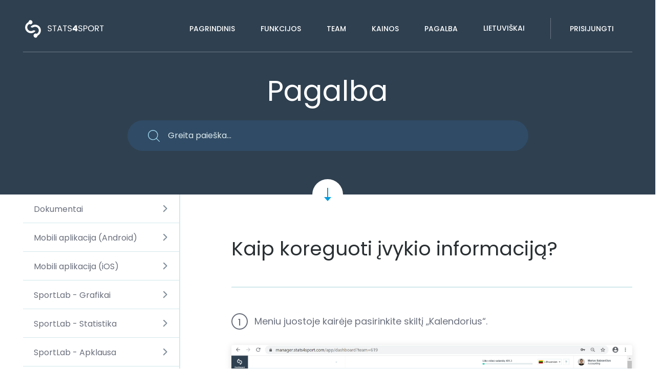

--- FILE ---
content_type: text/html; charset=UTF-8
request_url: https://stats4sport.com/lt/edit-event-information/
body_size: 11484
content:

<!DOCTYPE html>
<html lang="en">
<head>
    <meta charset="utf-8">
    <meta name="description" content="">
    <meta name="author" content="">
    <meta name="viewport" content="width=device-width, initial-scale=1">
    <title>Stats4sport.com</title>
    <link rel="stylesheet" href="https://maxcdn.bootstrapcdn.com/bootstrap/3.3.6/css/bootstrap.min.css" integrity="sha384-1q8mTJOASx8j1Au+a5WDVnPi2lkFfwwEAa8hDDdjZlpLegxhjVME1fgjWPGmkzs7" crossorigin="anonymous">
    <link href="https://fonts.googleapis.com/css?family=Poppins:400,500,600" rel="stylesheet">
    <link rel="stylesheet" href="https://cdnjs.cloudflare.com/ajax/libs/Swiper/3.0.0/css/swiper.min.css">
    <link rel="stylesheet" type="text/css" href="https://stats4sport.com/wp-content/themes/stats4sport/style/style.css">
    <link rel="stylesheet" type="text/css" href="https://stats4sport.com/wp-content/themes/stats4sport/style/ugas.css">
    <link rel="shortcut icon" href="https://stats4sport.com/wp-content/themes/stats4sport/images/favicon.ico">
    <meta name='robots' content='max-image-preview:large' />
<link rel="alternate" hreflang="en" href="https://stats4sport.com/edit-event-information/" />
<link rel="alternate" hreflang="lt" href="https://stats4sport.com/lt/edit-event-information/" />
<link rel="alternate" hreflang="x-default" href="https://stats4sport.com/edit-event-information/" />
		<!-- This site uses the Google Analytics by ExactMetrics plugin v7.26.0 - Using Analytics tracking - https://www.exactmetrics.com/ -->
		<!-- Note: ExactMetrics is not currently configured on this site. The site owner needs to authenticate with Google Analytics in the ExactMetrics settings panel. -->
					<!-- No tracking code set -->
				<!-- / Google Analytics by ExactMetrics -->
		<script type="text/javascript">
/* <![CDATA[ */
window._wpemojiSettings = {"baseUrl":"https:\/\/s.w.org\/images\/core\/emoji\/15.0.3\/72x72\/","ext":".png","svgUrl":"https:\/\/s.w.org\/images\/core\/emoji\/15.0.3\/svg\/","svgExt":".svg","source":{"concatemoji":"https:\/\/stats4sport.com\/wp-includes\/js\/wp-emoji-release.min.js?ver=6.5.7"}};
/*! This file is auto-generated */
!function(i,n){var o,s,e;function c(e){try{var t={supportTests:e,timestamp:(new Date).valueOf()};sessionStorage.setItem(o,JSON.stringify(t))}catch(e){}}function p(e,t,n){e.clearRect(0,0,e.canvas.width,e.canvas.height),e.fillText(t,0,0);var t=new Uint32Array(e.getImageData(0,0,e.canvas.width,e.canvas.height).data),r=(e.clearRect(0,0,e.canvas.width,e.canvas.height),e.fillText(n,0,0),new Uint32Array(e.getImageData(0,0,e.canvas.width,e.canvas.height).data));return t.every(function(e,t){return e===r[t]})}function u(e,t,n){switch(t){case"flag":return n(e,"\ud83c\udff3\ufe0f\u200d\u26a7\ufe0f","\ud83c\udff3\ufe0f\u200b\u26a7\ufe0f")?!1:!n(e,"\ud83c\uddfa\ud83c\uddf3","\ud83c\uddfa\u200b\ud83c\uddf3")&&!n(e,"\ud83c\udff4\udb40\udc67\udb40\udc62\udb40\udc65\udb40\udc6e\udb40\udc67\udb40\udc7f","\ud83c\udff4\u200b\udb40\udc67\u200b\udb40\udc62\u200b\udb40\udc65\u200b\udb40\udc6e\u200b\udb40\udc67\u200b\udb40\udc7f");case"emoji":return!n(e,"\ud83d\udc26\u200d\u2b1b","\ud83d\udc26\u200b\u2b1b")}return!1}function f(e,t,n){var r="undefined"!=typeof WorkerGlobalScope&&self instanceof WorkerGlobalScope?new OffscreenCanvas(300,150):i.createElement("canvas"),a=r.getContext("2d",{willReadFrequently:!0}),o=(a.textBaseline="top",a.font="600 32px Arial",{});return e.forEach(function(e){o[e]=t(a,e,n)}),o}function t(e){var t=i.createElement("script");t.src=e,t.defer=!0,i.head.appendChild(t)}"undefined"!=typeof Promise&&(o="wpEmojiSettingsSupports",s=["flag","emoji"],n.supports={everything:!0,everythingExceptFlag:!0},e=new Promise(function(e){i.addEventListener("DOMContentLoaded",e,{once:!0})}),new Promise(function(t){var n=function(){try{var e=JSON.parse(sessionStorage.getItem(o));if("object"==typeof e&&"number"==typeof e.timestamp&&(new Date).valueOf()<e.timestamp+604800&&"object"==typeof e.supportTests)return e.supportTests}catch(e){}return null}();if(!n){if("undefined"!=typeof Worker&&"undefined"!=typeof OffscreenCanvas&&"undefined"!=typeof URL&&URL.createObjectURL&&"undefined"!=typeof Blob)try{var e="postMessage("+f.toString()+"("+[JSON.stringify(s),u.toString(),p.toString()].join(",")+"));",r=new Blob([e],{type:"text/javascript"}),a=new Worker(URL.createObjectURL(r),{name:"wpTestEmojiSupports"});return void(a.onmessage=function(e){c(n=e.data),a.terminate(),t(n)})}catch(e){}c(n=f(s,u,p))}t(n)}).then(function(e){for(var t in e)n.supports[t]=e[t],n.supports.everything=n.supports.everything&&n.supports[t],"flag"!==t&&(n.supports.everythingExceptFlag=n.supports.everythingExceptFlag&&n.supports[t]);n.supports.everythingExceptFlag=n.supports.everythingExceptFlag&&!n.supports.flag,n.DOMReady=!1,n.readyCallback=function(){n.DOMReady=!0}}).then(function(){return e}).then(function(){var e;n.supports.everything||(n.readyCallback(),(e=n.source||{}).concatemoji?t(e.concatemoji):e.wpemoji&&e.twemoji&&(t(e.twemoji),t(e.wpemoji)))}))}((window,document),window._wpemojiSettings);
/* ]]> */
</script>
<style id='wp-emoji-styles-inline-css' type='text/css'>

	img.wp-smiley, img.emoji {
		display: inline !important;
		border: none !important;
		box-shadow: none !important;
		height: 1em !important;
		width: 1em !important;
		margin: 0 0.07em !important;
		vertical-align: -0.1em !important;
		background: none !important;
		padding: 0 !important;
	}
</style>
<link rel='stylesheet' id='wp-block-library-css' href='https://stats4sport.com/wp-includes/css/dist/block-library/style.min.css?ver=6.5.7' type='text/css' media='all' />
<style id='classic-theme-styles-inline-css' type='text/css'>
/*! This file is auto-generated */
.wp-block-button__link{color:#fff;background-color:#32373c;border-radius:9999px;box-shadow:none;text-decoration:none;padding:calc(.667em + 2px) calc(1.333em + 2px);font-size:1.125em}.wp-block-file__button{background:#32373c;color:#fff;text-decoration:none}
</style>
<style id='global-styles-inline-css' type='text/css'>
body{--wp--preset--color--black: #000000;--wp--preset--color--cyan-bluish-gray: #abb8c3;--wp--preset--color--white: #ffffff;--wp--preset--color--pale-pink: #f78da7;--wp--preset--color--vivid-red: #cf2e2e;--wp--preset--color--luminous-vivid-orange: #ff6900;--wp--preset--color--luminous-vivid-amber: #fcb900;--wp--preset--color--light-green-cyan: #7bdcb5;--wp--preset--color--vivid-green-cyan: #00d084;--wp--preset--color--pale-cyan-blue: #8ed1fc;--wp--preset--color--vivid-cyan-blue: #0693e3;--wp--preset--color--vivid-purple: #9b51e0;--wp--preset--gradient--vivid-cyan-blue-to-vivid-purple: linear-gradient(135deg,rgba(6,147,227,1) 0%,rgb(155,81,224) 100%);--wp--preset--gradient--light-green-cyan-to-vivid-green-cyan: linear-gradient(135deg,rgb(122,220,180) 0%,rgb(0,208,130) 100%);--wp--preset--gradient--luminous-vivid-amber-to-luminous-vivid-orange: linear-gradient(135deg,rgba(252,185,0,1) 0%,rgba(255,105,0,1) 100%);--wp--preset--gradient--luminous-vivid-orange-to-vivid-red: linear-gradient(135deg,rgba(255,105,0,1) 0%,rgb(207,46,46) 100%);--wp--preset--gradient--very-light-gray-to-cyan-bluish-gray: linear-gradient(135deg,rgb(238,238,238) 0%,rgb(169,184,195) 100%);--wp--preset--gradient--cool-to-warm-spectrum: linear-gradient(135deg,rgb(74,234,220) 0%,rgb(151,120,209) 20%,rgb(207,42,186) 40%,rgb(238,44,130) 60%,rgb(251,105,98) 80%,rgb(254,248,76) 100%);--wp--preset--gradient--blush-light-purple: linear-gradient(135deg,rgb(255,206,236) 0%,rgb(152,150,240) 100%);--wp--preset--gradient--blush-bordeaux: linear-gradient(135deg,rgb(254,205,165) 0%,rgb(254,45,45) 50%,rgb(107,0,62) 100%);--wp--preset--gradient--luminous-dusk: linear-gradient(135deg,rgb(255,203,112) 0%,rgb(199,81,192) 50%,rgb(65,88,208) 100%);--wp--preset--gradient--pale-ocean: linear-gradient(135deg,rgb(255,245,203) 0%,rgb(182,227,212) 50%,rgb(51,167,181) 100%);--wp--preset--gradient--electric-grass: linear-gradient(135deg,rgb(202,248,128) 0%,rgb(113,206,126) 100%);--wp--preset--gradient--midnight: linear-gradient(135deg,rgb(2,3,129) 0%,rgb(40,116,252) 100%);--wp--preset--font-size--small: 13px;--wp--preset--font-size--medium: 20px;--wp--preset--font-size--large: 36px;--wp--preset--font-size--x-large: 42px;--wp--preset--spacing--20: 0.44rem;--wp--preset--spacing--30: 0.67rem;--wp--preset--spacing--40: 1rem;--wp--preset--spacing--50: 1.5rem;--wp--preset--spacing--60: 2.25rem;--wp--preset--spacing--70: 3.38rem;--wp--preset--spacing--80: 5.06rem;--wp--preset--shadow--natural: 6px 6px 9px rgba(0, 0, 0, 0.2);--wp--preset--shadow--deep: 12px 12px 50px rgba(0, 0, 0, 0.4);--wp--preset--shadow--sharp: 6px 6px 0px rgba(0, 0, 0, 0.2);--wp--preset--shadow--outlined: 6px 6px 0px -3px rgba(255, 255, 255, 1), 6px 6px rgba(0, 0, 0, 1);--wp--preset--shadow--crisp: 6px 6px 0px rgba(0, 0, 0, 1);}:where(.is-layout-flex){gap: 0.5em;}:where(.is-layout-grid){gap: 0.5em;}body .is-layout-flex{display: flex;}body .is-layout-flex{flex-wrap: wrap;align-items: center;}body .is-layout-flex > *{margin: 0;}body .is-layout-grid{display: grid;}body .is-layout-grid > *{margin: 0;}:where(.wp-block-columns.is-layout-flex){gap: 2em;}:where(.wp-block-columns.is-layout-grid){gap: 2em;}:where(.wp-block-post-template.is-layout-flex){gap: 1.25em;}:where(.wp-block-post-template.is-layout-grid){gap: 1.25em;}.has-black-color{color: var(--wp--preset--color--black) !important;}.has-cyan-bluish-gray-color{color: var(--wp--preset--color--cyan-bluish-gray) !important;}.has-white-color{color: var(--wp--preset--color--white) !important;}.has-pale-pink-color{color: var(--wp--preset--color--pale-pink) !important;}.has-vivid-red-color{color: var(--wp--preset--color--vivid-red) !important;}.has-luminous-vivid-orange-color{color: var(--wp--preset--color--luminous-vivid-orange) !important;}.has-luminous-vivid-amber-color{color: var(--wp--preset--color--luminous-vivid-amber) !important;}.has-light-green-cyan-color{color: var(--wp--preset--color--light-green-cyan) !important;}.has-vivid-green-cyan-color{color: var(--wp--preset--color--vivid-green-cyan) !important;}.has-pale-cyan-blue-color{color: var(--wp--preset--color--pale-cyan-blue) !important;}.has-vivid-cyan-blue-color{color: var(--wp--preset--color--vivid-cyan-blue) !important;}.has-vivid-purple-color{color: var(--wp--preset--color--vivid-purple) !important;}.has-black-background-color{background-color: var(--wp--preset--color--black) !important;}.has-cyan-bluish-gray-background-color{background-color: var(--wp--preset--color--cyan-bluish-gray) !important;}.has-white-background-color{background-color: var(--wp--preset--color--white) !important;}.has-pale-pink-background-color{background-color: var(--wp--preset--color--pale-pink) !important;}.has-vivid-red-background-color{background-color: var(--wp--preset--color--vivid-red) !important;}.has-luminous-vivid-orange-background-color{background-color: var(--wp--preset--color--luminous-vivid-orange) !important;}.has-luminous-vivid-amber-background-color{background-color: var(--wp--preset--color--luminous-vivid-amber) !important;}.has-light-green-cyan-background-color{background-color: var(--wp--preset--color--light-green-cyan) !important;}.has-vivid-green-cyan-background-color{background-color: var(--wp--preset--color--vivid-green-cyan) !important;}.has-pale-cyan-blue-background-color{background-color: var(--wp--preset--color--pale-cyan-blue) !important;}.has-vivid-cyan-blue-background-color{background-color: var(--wp--preset--color--vivid-cyan-blue) !important;}.has-vivid-purple-background-color{background-color: var(--wp--preset--color--vivid-purple) !important;}.has-black-border-color{border-color: var(--wp--preset--color--black) !important;}.has-cyan-bluish-gray-border-color{border-color: var(--wp--preset--color--cyan-bluish-gray) !important;}.has-white-border-color{border-color: var(--wp--preset--color--white) !important;}.has-pale-pink-border-color{border-color: var(--wp--preset--color--pale-pink) !important;}.has-vivid-red-border-color{border-color: var(--wp--preset--color--vivid-red) !important;}.has-luminous-vivid-orange-border-color{border-color: var(--wp--preset--color--luminous-vivid-orange) !important;}.has-luminous-vivid-amber-border-color{border-color: var(--wp--preset--color--luminous-vivid-amber) !important;}.has-light-green-cyan-border-color{border-color: var(--wp--preset--color--light-green-cyan) !important;}.has-vivid-green-cyan-border-color{border-color: var(--wp--preset--color--vivid-green-cyan) !important;}.has-pale-cyan-blue-border-color{border-color: var(--wp--preset--color--pale-cyan-blue) !important;}.has-vivid-cyan-blue-border-color{border-color: var(--wp--preset--color--vivid-cyan-blue) !important;}.has-vivid-purple-border-color{border-color: var(--wp--preset--color--vivid-purple) !important;}.has-vivid-cyan-blue-to-vivid-purple-gradient-background{background: var(--wp--preset--gradient--vivid-cyan-blue-to-vivid-purple) !important;}.has-light-green-cyan-to-vivid-green-cyan-gradient-background{background: var(--wp--preset--gradient--light-green-cyan-to-vivid-green-cyan) !important;}.has-luminous-vivid-amber-to-luminous-vivid-orange-gradient-background{background: var(--wp--preset--gradient--luminous-vivid-amber-to-luminous-vivid-orange) !important;}.has-luminous-vivid-orange-to-vivid-red-gradient-background{background: var(--wp--preset--gradient--luminous-vivid-orange-to-vivid-red) !important;}.has-very-light-gray-to-cyan-bluish-gray-gradient-background{background: var(--wp--preset--gradient--very-light-gray-to-cyan-bluish-gray) !important;}.has-cool-to-warm-spectrum-gradient-background{background: var(--wp--preset--gradient--cool-to-warm-spectrum) !important;}.has-blush-light-purple-gradient-background{background: var(--wp--preset--gradient--blush-light-purple) !important;}.has-blush-bordeaux-gradient-background{background: var(--wp--preset--gradient--blush-bordeaux) !important;}.has-luminous-dusk-gradient-background{background: var(--wp--preset--gradient--luminous-dusk) !important;}.has-pale-ocean-gradient-background{background: var(--wp--preset--gradient--pale-ocean) !important;}.has-electric-grass-gradient-background{background: var(--wp--preset--gradient--electric-grass) !important;}.has-midnight-gradient-background{background: var(--wp--preset--gradient--midnight) !important;}.has-small-font-size{font-size: var(--wp--preset--font-size--small) !important;}.has-medium-font-size{font-size: var(--wp--preset--font-size--medium) !important;}.has-large-font-size{font-size: var(--wp--preset--font-size--large) !important;}.has-x-large-font-size{font-size: var(--wp--preset--font-size--x-large) !important;}
.wp-block-navigation a:where(:not(.wp-element-button)){color: inherit;}
:where(.wp-block-post-template.is-layout-flex){gap: 1.25em;}:where(.wp-block-post-template.is-layout-grid){gap: 1.25em;}
:where(.wp-block-columns.is-layout-flex){gap: 2em;}:where(.wp-block-columns.is-layout-grid){gap: 2em;}
.wp-block-pullquote{font-size: 1.5em;line-height: 1.6;}
</style>
<link rel='stylesheet' id='contact-form-7-css' href='https://stats4sport.com/wp-content/plugins/contact-form-7/includes/css/styles.css?ver=5.9.4' type='text/css' media='all' />
<link rel='stylesheet' id='wp-postratings-css' href='https://stats4sport.com/wp-content/plugins/wp-postratings/css/postratings-css.css?ver=1.91.1' type='text/css' media='all' />
<link rel='stylesheet' id='wpml-menu-item-0-css' href='https://stats4sport.com/wp-content/plugins/sitepress-multilingual-cms/templates/language-switchers/menu-item/style.min.css?ver=1' type='text/css' media='all' />
<script type="text/javascript" src="https://stats4sport.com/wp-includes/js/jquery/jquery.min.js?ver=3.7.1" id="jquery-core-js"></script>
<script type="text/javascript" src="https://stats4sport.com/wp-includes/js/jquery/jquery-migrate.min.js?ver=3.4.1" id="jquery-migrate-js"></script>
<link rel="https://api.w.org/" href="https://stats4sport.com/lt/wp-json/" /><link rel="alternate" type="application/json" href="https://stats4sport.com/lt/wp-json/wp/v2/pages/1249" /><link rel="EditURI" type="application/rsd+xml" title="RSD" href="https://stats4sport.com/xmlrpc.php?rsd" />
<meta name="generator" content="WordPress 6.5.7" />
<link rel="canonical" href="https://stats4sport.com/lt/edit-event-information/" />
<link rel='shortlink' href='https://stats4sport.com/lt/?p=1249' />
<link rel="alternate" type="application/json+oembed" href="https://stats4sport.com/lt/wp-json/oembed/1.0/embed?url=https%3A%2F%2Fstats4sport.com%2Flt%2Fedit-event-information%2F" />
<link rel="alternate" type="text/xml+oembed" href="https://stats4sport.com/lt/wp-json/oembed/1.0/embed?url=https%3A%2F%2Fstats4sport.com%2Flt%2Fedit-event-information%2F&#038;format=xml" />
<meta name="generator" content="WPML ver:4.6.10 stt:1,33;" />
<link rel="icon" href="https://stats4sport.com/wp-content/uploads/2018/08/cropped-512-Play-Store_0-32x32.png" sizes="32x32" />
<link rel="icon" href="https://stats4sport.com/wp-content/uploads/2018/08/cropped-512-Play-Store_0-192x192.png" sizes="192x192" />
<link rel="apple-touch-icon" href="https://stats4sport.com/wp-content/uploads/2018/08/cropped-512-Play-Store_0-180x180.png" />
<meta name="msapplication-TileImage" content="https://stats4sport.com/wp-content/uploads/2018/08/cropped-512-Play-Store_0-270x270.png" />
		<style type="text/css" id="wp-custom-css">
			.feat-content > * {
    float:left;
    margin-right:5px;
max-width: 100%;
}

.feat-text {
    padding-left: 10px;
	max-width: 500px;
}

.featclearfix {
    *zoom:1 /* for IE */
}

.featclearfix:before,
.featclearfix:after {
    content: " ";
    display: table;
}

.featclearfix:after {
    clear: both;
}

		</style>
		 
</head>
<body class="page-template page-template-support page-template-support-php page page-id-1249" >

</head>
<body>
<div class="inner_header header">
    <div class="container">
    <header>
    <div class="header_wrapper">
    <a href="https://stats4sport.com/lt/" rel="home" class="pull-left logo"><img src="https://stats4sport.com/wp-content/themes/stats4sport/images/svg/logo.svg" alt="logo"></a>
    <div class="hamburger-menu pull-right">
        <div class="bar"></div>
    </div>
    <div class="pull-right menu">
        <div class="menu-main-menu-lithuanian-container"><ul id="menu-main-menu-lithuanian" class="main-nav-hold"><li id="menu-item-3407" class="menu-item menu-item-type-post_type menu-item-object-page menu-item-home menu-item-3407"><a href="https://stats4sport.com/lt/">Pagrindinis</a></li>
<li id="menu-item-3408" class="menu-item menu-item-type-post_type menu-item-object-page menu-item-3408"><a href="https://stats4sport.com/lt/funkcijos/">Funkcijos</a></li>
<li id="menu-item-3409" class="menu-item menu-item-type-post_type menu-item-object-page menu-item-3409"><a href="https://stats4sport.com/lt/komanda/">Team</a></li>
<li id="menu-item-6119" class="menu-item menu-item-type-post_type menu-item-object-page menu-item-6119"><a href="https://stats4sport.com/lt/kainos/">Kainos</a></li>
<li id="menu-item-3411" class="menu-item menu-item-type-post_type menu-item-object-page menu-item-3411"><a href="https://stats4sport.com/lt/pagalba/">Pagalba</a></li>
<li id="menu-item-wpml-ls-109-lt" class="menu-item wpml-ls-slot-109 wpml-ls-item wpml-ls-item-lt wpml-ls-current-language wpml-ls-menu-item wpml-ls-last-item menu-item-type-wpml_ls_menu_item menu-item-object-wpml_ls_menu_item menu-item-has-children menu-item-wpml-ls-109-lt"><a title="Lietuviškai" href="https://stats4sport.com/lt/edit-event-information/"><span class="wpml-ls-native" lang="lt">Lietuviškai</span></a>
<ul class="sub-menu">
	<li id="menu-item-wpml-ls-109-en" class="menu-item wpml-ls-slot-109 wpml-ls-item wpml-ls-item-en wpml-ls-menu-item wpml-ls-first-item menu-item-type-wpml_ls_menu_item menu-item-object-wpml_ls_menu_item menu-item-wpml-ls-109-en"><a title="English" href="https://stats4sport.com/edit-event-information/"><span class="wpml-ls-native" lang="en">English</span></a></li>
</ul>
</li>
</ul></div>
<div class="menu_actions">
    <ul>
        <li class="lang empty_lang">
            <div class="select"></div>
        </li>

        <!--
        ORIGINAL CODE DISABLED:
                        <li>
            <a href="https://stats4sport.com/lt/sign-in/">Prisijungti</a>
        </li>
                -->

        <li>
            <a href="https://manager.stats4sport.com">Prisijungti</a>
        </li>
    </ul>
</div>

    </div>
    <div class="clear"></div>
        </div>
</header>
        
        <section class="inner_header_info">
            <h2>Pagalba</h2>
            <form>
                <div class="input_search_holder">
                    <input class="search" type="text" placeholder="Greita paieška...">
                </div>
            </form>
        </section>
    </div>
    <a class="go_down go_down_white" href="#" data-position="#top_section"></a>
</div>



<section class="inner_section_first support_block" id="top_section">
    <div class="container support_block_wrapper">
        <div class="support_mobile_menu">
            <span class="pull-left">Support menu</span>
            <div class="pull-right mobile-icon">
                <span></span>
            </div>
            <div class="clear"></div>
        </div>
        <aside class="support_aside">
            <ul>
                                                                    <li class=" dropdown"><a href="https://stats4sport.com/lt/pagalba/dokumentai/">Dokumentai</a>
                                <ul>
                                                                                                            <li class="">
                                        <a href="https://stats4sport.com/lt/kaip-prideti-nauja-dokumenta/">
                                            Kaip pridėti naują dokumentą?                                        </a>
                                    </li>
                                                                                                            <li class="">
                                        <a href="https://stats4sport.com/lt/kaip-prideti-nauja-aplanka/">
                                            Kaip pridėti naują aplanką?                                        </a>
                                    </li>
                                                                                                            <li class="">
                                        <a href="https://stats4sport.com/lt/kaip-atsisiusti-dokumenta/">
                                            Kaip atsisiųsti dokumentą?                                        </a>
                                    </li>
                                                                                                            <li class="">
                                        <a href="https://stats4sport.com/lt/pervadinti-aplanka/">
                                            Pervadinti aplanką                                        </a>
                                    </li>
                                                                                                            <li class="">
                                        <a href="https://stats4sport.com/lt/perkelti-aplanka/">
                                            Perkelti aplanką                                        </a>
                                    </li>
                                                                                                            <li class="">
                                        <a href="https://stats4sport.com/lt/kaip-padaryti-aplanka-privaciu/">
                                            Kaip padaryti aplanką privačiu/viešu?                                        </a>
                                    </li>
                                                                                                            <li class="">
                                        <a href="https://stats4sport.com/lt/trinti-aplanka/">
                                            Trinti aplanką                                        </a>
                                    </li>
                                                                                                            <li class="">
                                        <a href="https://stats4sport.com/lt/kaip-pervadinti-dokumenta/">
                                            Kaip pervadinti dokumentą?                                        </a>
                                    </li>
                                                                                                            <li class="">
                                        <a href="https://stats4sport.com/lt/kaip-perkelti-dokumenta/">
                                            Kaip perkelti dokumentą?                                        </a>
                                    </li>
                                                                                                            <li class="">
                                        <a href="https://stats4sport.com/lt/kaip-pasidalinti-dokumentu/">
                                            Kaip pasidalinti dokumentu?                                        </a>
                                    </li>
                                                                                                            <li class="">
                                        <a href="https://stats4sport.com/lt/kaip-trinti-dokumenta/">
                                            Kaip trinti dokumentą?                                        </a>
                                    </li>
                                                                                                        </ul>
                            </li>
                <li class=" dropdown"><a href="https://stats4sport.com/lt/pagalba/mobili-aplikacija-android/">Mobili aplikacija (Android)</a>
                                <ul>
                                                                                                            <li class="">
                                        <a href="https://stats4sport.com/lt/meniu-juosta-apacioje/">
                                            Meniu juosta apačioje                                        </a>
                                    </li>
                                                                                                            <li class="">
                                        <a href="https://stats4sport.com/lt/kaip-prideti-nauja-ivyki/">
                                            Kaip pridėti naują įvykį?                                        </a>
                                    </li>
                                                                                                            <li class="">
                                        <a href="https://stats4sport.com/lt/kaip-istrinti-ivyki/">
                                            Kaip ištrinti įvykį?                                        </a>
                                    </li>
                                                                                                        </ul>
                            </li>
                <li class=" dropdown"><a href="https://stats4sport.com/lt/pagalba/mobili-aplikacija-ios/">Mobili aplikacija (iOS)</a>
                                <ul>
                                                                                                            <li class="">
                                        <a href="https://stats4sport.com/lt/meniu-juosta-apacioje-2/">
                                            Meniu juosta apačioje                                        </a>
                                    </li>
                                                                                                            <li class="">
                                        <a href="https://stats4sport.com/lt/kaip-prideti-nauja-ivyki-2/">
                                            Kaip pridėti naują įvykį?                                        </a>
                                    </li>
                                                                                                            <li class="">
                                        <a href="https://stats4sport.com/lt/kaip-istrinti-ivyki-2/">
                                            Kaip ištrinti įvykį?                                        </a>
                                    </li>
                                                                                                        </ul>
                            </li>
                <li class=" dropdown"><a href="https://stats4sport.com/lt/pagalba/sportlab-grafikai/">SportLab - Grafikai</a>
                                <ul>
                                                                                                            <li class="">
                                        <a href="https://stats4sport.com/lt/kaip-prideti-diagrama/">
                                            Kaip pridėti diagramą?                                        </a>
                                    </li>
                                                                                                            <li class="">
                                        <a href="https://stats4sport.com/lt/kaip-redaguoti-diagrama/">
                                            Kaip redaguoti diagramą?                                        </a>
                                    </li>
                                                                                                            <li class="">
                                        <a href="https://stats4sport.com/lt/kaip-dublikuoti-diagrama/">
                                            Kaip dublikuoti diagramą?                                        </a>
                                    </li>
                                                                                                            <li class="">
                                        <a href="https://stats4sport.com/lt/kaip-istrinti-diagrama/">
                                            Kaip ištrinti diagramą?                                        </a>
                                    </li>
                                                                                                            <li class="">
                                        <a href="https://stats4sport.com/lt/kaip-sukurti-kategorija/">
                                            Kaip sukurti kategoriją?                                        </a>
                                    </li>
                                                                                                            <li class="">
                                        <a href="https://stats4sport.com/lt/kaip-redaguoti-kategorija/">
                                            Kaip redaguoti kategoriją?                                        </a>
                                    </li>
                                                                                                            <li class="">
                                        <a href="https://stats4sport.com/lt/kaip-istrinti-kategorija/">
                                            Kaip ištrinti kategoriją?                                        </a>
                                    </li>
                                                                                                        </ul>
                            </li>
                <li class=" dropdown"><a href="https://stats4sport.com/lt/pagalba/sportlab-statistika/">SportLab - Statistika</a>
                                <ul>
                                                                                                            <li class="">
                                        <a href="https://stats4sport.com/lt/kaip-sukurti-statistikos-ataskaita/">
                                            Kaip sukurti statistikos ataskaitą?                                        </a>
                                    </li>
                                                                                                            <li class="">
                                        <a href="https://stats4sport.com/lt/kaip-redaguoti-statistikos-ataskaita/">
                                            Kaip redaguoti statistikos ataskaitą?                                        </a>
                                    </li>
                                                                                                            <li class="">
                                        <a href="https://stats4sport.com/lt/kaip-dublikuoti-statistikos-ataskaita/">
                                            Kaip dublikuoti statistikos ataskaitą?                                        </a>
                                    </li>
                                                                                                            <li class="">
                                        <a href="https://stats4sport.com/lt/kaip-atsisiusti-statistikos-ataskaita-pdf-formatu/">
                                            Kaip atsisiųsti statistikos ataskaitą PDF formatu?                                        </a>
                                    </li>
                                                                                                            <li class="">
                                        <a href="https://stats4sport.com/lt/kaip-pasidalinti-statistikos-ataskaita/">
                                            Kaip pasidalinti statistikos ataskaita?                                        </a>
                                    </li>
                                                                                                            <li class="">
                                        <a href="https://stats4sport.com/lt/kaip-istrinti-statistikos-ataskaita/">
                                            Kaip ištrinti statistikos ataskaitą?                                        </a>
                                    </li>
                                                                                                            <li class="">
                                        <a href="https://stats4sport.com/lt/kaip-valdyti-statistikos-ataskaitas/">
                                            Kaip valdyti statistikos ataskaitas?                                        </a>
                                    </li>
                                                                                                        </ul>
                            </li>
                <li class=" dropdown"><a href="https://stats4sport.com/lt/pagalba/sportlab-apklausa/">SportLab - Apklausa</a>
                                <ul>
                                                                                                            <li class="">
                                        <a href="https://stats4sport.com/lt/kaip-susikurti-klausimus/">
                                            Kaip susikurti klausimus?                                        </a>
                                    </li>
                                                                                                            <li class="">
                                        <a href="https://stats4sport.com/lt/kaip-redaguoti-klausimus/">
                                            Kaip redaguoti klausimus?                                        </a>
                                    </li>
                                                                                                            <li class="">
                                        <a href="https://stats4sport.com/lt/kaip-istrinti-klausimus/">
                                            Kaip ištrinti klausimus?                                        </a>
                                    </li>
                                                                                                            <li class="">
                                        <a href="https://stats4sport.com/lt/kaip-susikurti-ruosini/">
                                            Kaip susikurti ruošinį?                                        </a>
                                    </li>
                                                                                                            <li class="">
                                        <a href="https://stats4sport.com/lt/kaip-redaguoti-ruosini/">
                                            Kaip redaguoti ruošinį?                                        </a>
                                    </li>
                                                                                                            <li class="">
                                        <a href="https://stats4sport.com/lt/kaip-istrinti-ruosini/">
                                            Kaip ištrinti ruošinį?                                        </a>
                                    </li>
                                                                                                            <li class="">
                                        <a href="https://stats4sport.com/lt/kaip-issiusti-apklausa/">
                                            Kaip išsiųsti apklausą?                                        </a>
                                    </li>
                                                                                                            <li class="">
                                        <a href="https://stats4sport.com/lt/automatinis-apklausos-siuntimas/">
                                            Automatinis apklausos siuntimas                                        </a>
                                    </li>
                                                                                                            <li class="">
                                        <a href="https://stats4sport.com/lt/issiustu-apklausu-perziura/">
                                            Išsiųstų apklausų peržiūra                                        </a>
                                    </li>
                                                                                                        </ul>
                            </li>
                <li class=" dropdown"><a href="https://stats4sport.com/lt/pagalba/sportlab-periodizacija/">SportLab - Periodizacija</a>
                                <ul>
                                                                                                            <li class="">
                                        <a href="https://stats4sport.com/lt/kaip-sukurti-ataskaita/">
                                            Kaip sukurti ataskaitą?                                        </a>
                                    </li>
                                                                                                            <li class="">
                                        <a href="https://stats4sport.com/lt/kaip-redaguoti-ataskaita/">
                                            Kaip redaguoti ataskaitą?                                        </a>
                                    </li>
                                                                                                            <li class="">
                                        <a href="https://stats4sport.com/lt/kaip-istrinti-ataskaita/">
                                            Kaip ištrinti ataskaitą?                                        </a>
                                    </li>
                                                                                                            <li class="">
                                        <a href="https://stats4sport.com/lt/atsisiusti-ataskaita-xls-formatu/">
                                            Atsisiųsti ataskaitą XLS formatu                                        </a>
                                    </li>
                                                                                                        </ul>
                            </li>
                <li class=" dropdown"><a href="https://stats4sport.com/lt/pagalba/ivykio-protokolas/">Įvykio protokolas</a>
                                <ul>
                                                                                                            <li class="">
                                        <a href="https://stats4sport.com/lt/ivykio-protokolas/">
                                            Protokolo nustatymai                                        </a>
                                    </li>
                                                                                                            <li class="">
                                        <a href="https://stats4sport.com/lt/palyginti-ivykius/">
                                            Palyginti įvykius                                        </a>
                                    </li>
                                                                                                            <li class="">
                                        <a href="https://stats4sport.com/lt/atsisiusti-pdf/">
                                            Atsisiųsti PDF                                        </a>
                                    </li>
                                                                                                            <li class="">
                                        <a href="https://stats4sport.com/lt/ivykio-protokolo-vertinimu-kurimas/">
                                            Įvykio protokolo vertinimų kūrimas                                        </a>
                                    </li>
                                                                                                            <li class="">
                                        <a href="https://stats4sport.com/lt/redaguoti-trinti-protokolo-vertinimus/">
                                            Redaguoti/trinti protokolo vertinimus                                        </a>
                                    </li>
                                                                                                            <li class="">
                                        <a href="https://stats4sport.com/lt/vertinimu-vedimas/">
                                            Vertinimų vedimas                                        </a>
                                    </li>
                                                                                                        </ul>
                            </li>
                <li class=" dropdown"><a href="https://stats4sport.com/lt/pagalba/vaizdo-irasai-analizavimas/">Vaizdo įrašai - analizavimas</a>
                                <ul>
                                                                                                            <li class="">
                                        <a href="https://stats4sport.com/lt/video-upload/">
                                            Kaip įkelti vaizdo įrašą?                                        </a>
                                    </li>
                                                                                                            <li class="">
                                        <a href="https://stats4sport.com/lt/manager-video/">
                                            Kaip valdyti vaizdo įrašus?                                        </a>
                                    </li>
                                                                                                            <li class="">
                                        <a href="https://stats4sport.com/lt/watch-video/">
                                            Kaip žiūrėti vaizdo įrašus?                                        </a>
                                    </li>
                                                                                                            <li class="">
                                        <a href="https://stats4sport.com/lt/share-video/">
                                            Kaip pasidalinti vaizdo įrašu?                                        </a>
                                    </li>
                                                                                                            <li class="">
                                        <a href="https://stats4sport.com/lt/kaip-redaguoti-istrinti-vaizdo-irasa/">
                                            Kaip redaguoti/ištrinti vaizdo įrašą?                                        </a>
                                    </li>
                                                                                                            <li class="">
                                        <a href="https://stats4sport.com/lt/kaip-zymeti-video-irasa/">
                                            Kaip žymėti video įrašą?                                        </a>
                                    </li>
                                                                                                            <li class="">
                                        <a href="https://stats4sport.com/lt/kaip-rasyti-komentarus-vaizdo-irase/">
                                            Kaip rašyti komentarus vaizdo įraše?                                        </a>
                                    </li>
                                                                                                            <li class="">
                                        <a href="https://stats4sport.com/lt/kaip-piesti-vaizdo-irase/">
                                            Kaip piešti vaizdo įraše?                                        </a>
                                    </li>
                                                                                                            <li class="">
                                        <a href="https://stats4sport.com/lt/video-iraso-nustatymai/">
                                            Video įrašo nustatymai                                        </a>
                                    </li>
                                                                                                            <li class="">
                                        <a href="https://stats4sport.com/lt/kaip-pasalinti-zymas-is-video-iraso/">
                                            Kaip pašalinti žymas iš video įrašo?                                        </a>
                                    </li>
                                                                                                            <li class="">
                                        <a href="https://stats4sport.com/lt/kaip-sukurti-sarasus-vaizdo-analizei/">
                                            Kaip sukurti sąrašus vaizdo analizei?                                        </a>
                                    </li>
                                                                                                            <li class="">
                                        <a href="https://stats4sport.com/lt/kaip-pasidalinti-vaizdo-irasu-sarasu/">
                                            Kaip pasidalinti vaizdo įrašų sąrašu?                                        </a>
                                    </li>
                                                                                                            <li class="">
                                        <a href="https://stats4sport.com/lt/kaip-eksportuoti-vaizdo-irasu-sarasa/">
                                            Kaip eksportuoti vaizdo įrašų sąrašą?                                        </a>
                                    </li>
                                                                                                            <li class="">
                                        <a href="https://stats4sport.com/lt/kaip-paslepti-vaizdo-irasu-sarasa/">
                                            Kaip paslėpti vaizdo įrašų sąrašą?                                        </a>
                                    </li>
                                                                                                            <li class="">
                                        <a href="https://stats4sport.com/lt/kaip-istrinti-vaizdo-irasu-sarasa/">
                                            Kaip ištrinti vaizdo įrašų sąrašą?                                        </a>
                                    </li>
                                                                                                        </ul>
                            </li>
                <li class=" dropdown"><a href="https://stats4sport.com/lt/pagalba/periodizacija/">Periodizacija</a>
                                <ul>
                                                                                                            <li class="">
                                        <a href="https://stats4sport.com/lt/periodizacija-pradzia/">
                                            Periodizacija &#8211; pradžia                                        </a>
                                    </li>
                                                                                                            <li class="">
                                        <a href="https://stats4sport.com/lt/periodizacijos-irankio-naudojimas-ivykyje/">
                                            Periodizacijos įrankio naudojimas įvykyje                                        </a>
                                    </li>
                                                                                                        </ul>
                            </li>
                <li class=" dropdown"><a href="https://stats4sport.com/lt/pagalba/mokymo-treniruotes/">Treniruotė</a>
                                <ul>
                                                                                                            <li class="">
                                        <a href="https://stats4sport.com/lt/kaip-prideti-pratima/">
                                            Kaip pridėti pratimą?                                        </a>
                                    </li>
                                                                                                            <li class="">
                                        <a href="https://stats4sport.com/lt/kaip-prideti-kategorija-pratimams/">
                                            Kaip pridėti kategoriją pratimams?                                        </a>
                                    </li>
                                                                                                            <li class="">
                                        <a href="https://stats4sport.com/lt/kaip-redaguoti-pratima/">
                                            Kaip redaguoti pratimą?                                        </a>
                                    </li>
                                                                                                            <li class="">
                                        <a href="https://stats4sport.com/lt/kaip-dubliuoti-pratima/">
                                            Kaip dubliuoti pratimą?                                        </a>
                                    </li>
                                                                                                            <li class="">
                                        <a href="https://stats4sport.com/lt/kaip-istrinti-pratima/">
                                            Kaip ištrinti pratimą?                                        </a>
                                    </li>
                                                                                                            <li class="">
                                        <a href="https://stats4sport.com/lt/kaip-istrinti-arba-redaguoti-pratimu-kategorija/">
                                            Kaip ištrinti arba redaguoti pratimų kategoriją?                                        </a>
                                    </li>
                                                                                                            <li class="">
                                        <a href="https://stats4sport.com/lt/kaip-sukurti-treniruotes-plana/">
                                            Kaip sukurti treniruotės planą?                                        </a>
                                    </li>
                                                                                                            <li class="">
                                        <a href="https://stats4sport.com/lt/kaip-redaguoti-treniruotes-plana/">
                                            Kaip redaguoti treniruotės planą?                                        </a>
                                    </li>
                                                                                                            <li class="">
                                        <a href="https://stats4sport.com/lt/kaip-dubliuoti-treniruotes-plana/">
                                            Kaip dubliuoti treniruotės planą?                                        </a>
                                    </li>
                                                                                                            <li class="">
                                        <a href="https://stats4sport.com/lt/kaip-parsisiusti-treniruotes-plana-pdf-format/">
                                            Kaip parsisiųsti treniruotės planą PDF format?                                        </a>
                                    </li>
                                                                                                            <li class="">
                                        <a href="https://stats4sport.com/lt/kaip-pasidalinti-treniruotes-planu/">
                                            Kaip pasidalinti treniruotės planu?                                        </a>
                                    </li>
                                                                                                            <li class="">
                                        <a href="https://stats4sport.com/lt/kaip-istrinti-treniruotes-plana/">
                                            Kaip ištrinti treniruotės planą?                                        </a>
                                    </li>
                                                                                                        </ul>
                            </li>
                <li class=" dropdown"><a href="https://stats4sport.com/lt/pagalba/vertinimai/">Vertinimai</a>
                                <ul>
                                                                                                            <li class="">
                                        <a href="https://stats4sport.com/lt/vertinimai-pradzia/">
                                            Vertinimai &#8211; pradžia                                        </a>
                                    </li>
                                                                                                        </ul>
                            </li>
                <li class=" dropdown"><a href="https://stats4sport.com/lt/pagalba/grupes/">Grupės</a>
                                <ul>
                                                                                                            <li class="">
                                        <a href="https://stats4sport.com/lt/add-new-team/">
                                            Kaip pridėti naują komandą?                                        </a>
                                    </li>
                                                                                                            <li class="">
                                        <a href="https://stats4sport.com/lt/add-new-athlete/">
                                            Kaip pridėti naują sportininką?                                        </a>
                                    </li>
                                                                                                            <li class="">
                                        <a href="https://stats4sport.com/lt/edit-team/">
                                            Kaip redaguoti komandą?                                        </a>
                                    </li>
                                                                                                            <li class="">
                                        <a href="https://stats4sport.com/lt/edit-athlete-profile/">
                                            Kaip redaguoti sportininko profilį?                                        </a>
                                    </li>
                                                                                                            <li class="">
                                        <a href="https://stats4sport.com/lt/delete-team/">
                                            Kaip ištrinti komandą?                                        </a>
                                    </li>
                                                                                                            <li class="">
                                        <a href="https://stats4sport.com/lt/delete-athlete/">
                                            Kaip ištrinti sportininką?                                        </a>
                                    </li>
                                                                                                            <li class="">
                                        <a href="https://stats4sport.com/lt/hide-athlete/">
                                            Kaip paslėpti sportininką iš sąrašo?                                        </a>
                                    </li>
                                                                                                            <li class="">
                                        <a href="https://stats4sport.com/lt/unhide-athlete/">
                                            Kaip grąžinti sportininką iš paslėpto sąrašo?                                        </a>
                                    </li>
                                                                                                            <li class="">
                                        <a href="https://stats4sport.com/lt/manage-training-attendance/">
                                            Kaip patikrinti treniruočių statusą?                                        </a>
                                    </li>
                                                                                                            <li class="">
                                        <a href="https://stats4sport.com/lt/set-training-attendance-status/">
                                            Kaip nustatyti treniruočių statusą?                                        </a>
                                    </li>
                                                                                                            <li class="">
                                        <a href="https://stats4sport.com/lt/manage-match-attendance/">
                                            Kaip patikrinti rungtynių statusą?                                        </a>
                                    </li>
                                                                                                            <li class="">
                                        <a href="https://stats4sport.com/lt/set-match-attendance-status/">
                                            Kaip nustatyti rungtynių statusą?                                        </a>
                                    </li>
                                                                                                            <li class="">
                                        <a href="https://stats4sport.com/lt/manage-practice-tests/">
                                            Kaip peržiūrėti testus?                                        </a>
                                    </li>
                                                                                                            <li class="">
                                        <a href="https://stats4sport.com/lt/add-test-result/">
                                            Kaip pridėti testo rezultatus?                                        </a>
                                    </li>
                                                                                                            <li class="">
                                        <a href="https://stats4sport.com/lt/share-athlete-profile/">
                                            Kaip pasidalinti sportininko anketa?                                        </a>
                                    </li>
                                                                                                            <li class="">
                                        <a href="https://stats4sport.com/lt/share-team-profile/">
                                            Kaip pasidalinti komandos profiliu?                                        </a>
                                    </li>
                                                                                                            <li class="">
                                        <a href="https://stats4sport.com/lt/komandos-lankomumo-eksportavimas/">
                                            Komandos lankomumo eksportavimas                                        </a>
                                    </li>
                                                                                                            <li class="">
                                        <a href="https://stats4sport.com/lt/sportininko-lankomumo-eksportavimas/">
                                            Sportininko lankomumo eksportavimas                                        </a>
                                    </li>
                                                                                                            <li class="">
                                        <a href="https://stats4sport.com/lt/sportininko-perkelimas-2/">
                                            Sportininko perkėlimas                                        </a>
                                    </li>
                                                                                                            <li class="">
                                        <a href="https://stats4sport.com/lt/apklausa/">
                                            Apklausa                                        </a>
                                    </li>
                                                                                                            <li class="">
                                        <a href="https://stats4sport.com/lt/prideti-ivertinimus/">
                                            Pridėti įvertinimus                                        </a>
                                    </li>
                                                                                                            <li class="">
                                        <a href="https://stats4sport.com/lt/redaguoti-ivertinimus/">
                                            Redaguoti vertinimus                                        </a>
                                    </li>
                                                                                                            <li class="">
                                        <a href="https://stats4sport.com/lt/trinti-ivertinimus/">
                                            Trinti vertinimus                                        </a>
                                    </li>
                                                                                                            <li class="">
                                        <a href="https://stats4sport.com/lt/kvietimai-isivertinti/">
                                            Kvietimai įsivertinti                                        </a>
                                    </li>
                                                                                                            <li class="">
                                        <a href="https://stats4sport.com/lt/atsisiusti-vertinimu-xls/">
                                            Atsisiųsti vertinimų XLS                                        </a>
                                    </li>
                                                                                                            <li class="">
                                        <a href="https://stats4sport.com/lt/nauja-skiltis-sportininko-profilyje-2/">
                                            Nauja skiltis sportininko profilyje                                        </a>
                                    </li>
                                                                                                            <li class="">
                                        <a href="https://stats4sport.com/lt/priminimai/">
                                            Priminimai                                        </a>
                                    </li>
                                                                                                        </ul>
                            </li>
                <li class=" dropdown"><a href="https://stats4sport.com/lt/pagalba/dvieju-veiksniu-autentifikacija/">Dviejų veiksnių autentifikacija</a>
                                <ul>
                                                                                                            <li class="">
                                        <a href="https://stats4sport.com/lt/dvieju-veiksniu-autentifikacija/">
                                            Dviejų veiksnių autentifikacija internetinėje platformoje                                        </a>
                                    </li>
                                                                                                            <li class="">
                                        <a href="https://stats4sport.com/lt/dvieju-veiksniu-autentifikacija-s4s-manager-aplikacijoje/">
                                            Dviejų veiksnių autentifikacija &#8216;s4s manager&#8217; aplikacijoje                                        </a>
                                    </li>
                                                                                                        </ul>
                            </li>
                <li class=" dropdown"><a href="https://stats4sport.com/lt/pagalba/profilio-valdymas/">Profilio nustatymai</a>
                                <ul>
                                                                                                            <li class="">
                                        <a href="https://stats4sport.com/lt/update-profile-information/">
                                            Kaip atnaujinti profilio informaciją?                                        </a>
                                    </li>
                                                                                                            <li class="">
                                        <a href="https://stats4sport.com/lt/change-password/">
                                            Kaip pasikeisti slaptažodį?                                        </a>
                                    </li>
                                                                                                            <li class="">
                                        <a href="https://stats4sport.com/lt/update-plan/">
                                            Kaip atnaujinti planą?                                        </a>
                                    </li>
                                                                                                        </ul>
                            </li>
                <li class=" dropdown"><a href="https://stats4sport.com/lt/pagalba/nustatymai/">Nustatymai</a>
                                <ul>
                                                                                                            <li class="">
                                        <a href="https://stats4sport.com/lt/match-actions/">
                                            Rungtynių veiksmai                                        </a>
                                    </li>
                                                                                                            <li class="">
                                        <a href="https://stats4sport.com/lt/edit-or-delete-match-action/">
                                            Redaguoti arba trinti rungtynių veiksmus                                        </a>
                                    </li>
                                                                                                            <li class="">
                                        <a href="https://stats4sport.com/lt/create-practice-test/">
                                            Kaip sukurti testą?                                        </a>
                                    </li>
                                                                                                            <li class="">
                                        <a href="https://stats4sport.com/lt/edit-or-remove-practice-test/">
                                            Redaguoti arba ištrinti testą                                        </a>
                                    </li>
                                                                                                            <li class="">
                                        <a href="https://stats4sport.com/lt/position/">
                                            Kaip pridėti poziciją?                                        </a>
                                    </li>
                                                                                                            <li class="">
                                        <a href="https://stats4sport.com/lt/attendance/">
                                            Lankomumas                                        </a>
                                    </li>
                                                                                                            <li class="">
                                        <a href="https://stats4sport.com/lt/assistants/">
                                            Kaip pridėti asistentą?                                        </a>
                                    </li>
                                                                                                            <li class="">
                                        <a href="https://stats4sport.com/lt/sekimas/">
                                            Sekimas                                        </a>
                                    </li>
                                                                                                            <li class="">
                                        <a href="https://stats4sport.com/lt/redaguoti-arba-trinti-pozicija/">
                                            Redaguoti arba trinti poziciją                                        </a>
                                    </li>
                                                                                                            <li class="">
                                        <a href="https://stats4sport.com/lt/redaguoti-arba-trinti-asistenta/">
                                            Redaguoti arba trinti asistentą                                        </a>
                                    </li>
                                                                                                            <li class="">
                                        <a href="https://stats4sport.com/lt/redaguoti-arba-istrinti-lankomumo-busena/">
                                            Redaguoti arba ištrinti lankomumo būseną                                        </a>
                                    </li>
                                                                                                            <li class="">
                                        <a href="https://stats4sport.com/lt/kaip-prideti-nauja-ivykio-tipa/">
                                            Kaip pridėti naują įvykio tipą?                                        </a>
                                    </li>
                                                                                                            <li class="">
                                        <a href="https://stats4sport.com/lt/redaguoti-arba-istrinti-ivykio-tipus/">
                                            Redaguoti arba ištrinti įvykio tipus                                        </a>
                                    </li>
                                                                                                            <li class="">
                                        <a href="https://stats4sport.com/lt/sportininko-perkelimas/">
                                            Sportininko perkėlimas                                        </a>
                                    </li>
                                                                                                            <li class="">
                                        <a href="https://stats4sport.com/lt/nauja-skiltis-sportininko-profilyje/">
                                            Nauja skiltis sportininko profilyje                                        </a>
                                    </li>
                                                                                                            <li class="">
                                        <a href="https://stats4sport.com/lt/mokejimai-2/">
                                            Mokėjimai                                        </a>
                                    </li>
                                                                                                            <li class="">
                                        <a href="https://stats4sport.com/lt/periodizacija/">
                                            Periodizacija                                        </a>
                                    </li>
                                                                                                            <li class="">
                                        <a href="https://stats4sport.com/lt/sportininko-profilio-skiltis-priminimai/">
                                            Sportininko profilio skiltis (Priminimai)                                        </a>
                                    </li>
                                                                                                            <li class="">
                                        <a href="https://stats4sport.com/lt/vertinimai/">
                                            Vertinimai                                        </a>
                                    </li>
                                                                                                        </ul>
                            </li>
                <li class="active dropdown"><a href="https://stats4sport.com/lt/pagalba/kalendorius/">Kalendorius</a>
                                <ul>
                                                                                                            <li class="">
                                        <a href="https://stats4sport.com/lt/add-events/">
                                            Kaip pridėti naują įvykį?                                        </a>
                                    </li>
                                                                                                            <li class="">
                                        <a href="https://stats4sport.com/lt/duplicate-event/">
                                            Kaip kopijuoti įvykį?                                        </a>
                                    </li>
                                                                                                            <li class="active-child">
                                        <a href="https://stats4sport.com/lt/edit-event-information/">
                                            Kaip koreguoti įvykio informaciją?                                        </a>
                                    </li>
                                                                                                            <li class="">
                                        <a href="https://stats4sport.com/lt/remove-events/">
                                            Kaip ištrinti įvykį?                                        </a>
                                    </li>
                                                                                                            <li class="">
                                        <a href="https://stats4sport.com/lt/share-event/">
                                            Kaip pasidalinti įvykiu?                                        </a>
                                    </li>
                                                                                                            <li class="">
                                        <a href="https://stats4sport.com/lt/share-schedule/">
                                            Kaip pasidalinti tvarkaraščiu?                                        </a>
                                    </li>
                                                                                                            <li class="">
                                        <a href="https://stats4sport.com/lt/calendar-view/">
                                            Vaizdas kalendoriuje                                        </a>
                                    </li>
                                                                                                            <li class="">
                                        <a href="https://stats4sport.com/lt/kaip-atsisiusti-tvarkarasti/">
                                            Kaip atsisiųsti tvarkaraštį?                                        </a>
                                    </li>
                                                                                                            <li class="">
                                        <a href="https://stats4sport.com/lt/pasikartojantis-ivykis/">
                                            Pasikartojantis įvykis                                        </a>
                                    </li>
                                                                                                            <li class="">
                                        <a href="https://stats4sport.com/lt/priminimas-apie-ivyki/">
                                            Priminimas apie įvykį                                        </a>
                                    </li>
                                                                                                        </ul>
                            </li>
                <li class=" dropdown"><a href="https://stats4sport.com/lt/pagalba/suvestine/">Suvestinė (Dashboard)</a>
                                <ul>
                                                                                                            <li class="">
                                        <a href="https://stats4sport.com/lt/kaip-prideti-valdikli/">
                                            Kaip pridėti valdiklį?                                        </a>
                                    </li>
                                                                                                            <li class="">
                                        <a href="https://stats4sport.com/lt/kaip-panaikinti-valdikli/">
                                            Kaip panaikinti valdiklį?                                        </a>
                                    </li>
                                                                                                            <li class="">
                                        <a href="https://stats4sport.com/lt/kaip-padidinti-sumazinti-valdikli/">
                                            Kaip padidinti/sumažinti valdiklį?                                        </a>
                                    </li>
                                                                                                            <li class="">
                                        <a href="https://stats4sport.com/lt/kaip-tvarkyti-valdikliu-eiliskuma/">
                                            Kaip tvarkyti valdiklių eiliškumą?                                        </a>
                                    </li>
                                                                                                        </ul>
                            </li>
                <li class=" dropdown"><a href="https://stats4sport.com/lt/pagalba/mokejimai/">Mokėjimai</a>
                                <ul>
                                                                                                            <li class="">
                                        <a href="https://stats4sport.com/lt/paypal-nustatymai/">
                                            PayPal nustatymai                                        </a>
                                    </li>
                                                                                                            <li class="">
                                        <a href="https://stats4sport.com/lt/kaip-ikelti-komandas/">
                                            Kaip įkelti komandas?                                        </a>
                                    </li>
                                                                                                            <li class="">
                                        <a href="https://stats4sport.com/lt/kaip-istrinti-komanda/">
                                            Kaip ištrinti komandą?                                        </a>
                                    </li>
                                                                                                            <li class="">
                                        <a href="https://stats4sport.com/lt/kaip-siusti-priminimus/">
                                            Kaip siųsti priminimus?                                        </a>
                                    </li>
                                                                                                            <li class="">
                                        <a href="https://stats4sport.com/lt/kaip-sukurti-mokescius/">
                                            Kaip sukurti mokesčius?                                        </a>
                                    </li>
                                                                                                            <li class="">
                                        <a href="https://stats4sport.com/lt/kaip-redaguoti-mokescius/">
                                            Kaip redaguoti mokesčius?                                        </a>
                                    </li>
                                                                                                            <li class="">
                                        <a href="https://stats4sport.com/lt/kaip-siusti-asmenini-priminima/">
                                            Kaip siųsti asmeninį priminimą?                                        </a>
                                    </li>
                                                                                                            <li class="">
                                        <a href="https://stats4sport.com/lt/kaip-parsisiusti-mokesciu-csv/">
                                            Kaip parsisiųsti mokesčių CSV?                                        </a>
                                    </li>
                                                                                                            <li class="">
                                        <a href="https://stats4sport.com/lt/kaip-parsisiusti-mokesciu-xls/">
                                            Kaip parsisiųsti mokesčių XLS?                                        </a>
                                    </li>
                                                                                                            <li class="">
                                        <a href="https://stats4sport.com/lt/kaip-kurti-taisykles-mokejimams/">
                                            Kaip kurti taisykles mokėjimams?                                        </a>
                                    </li>
                                                                                                            <li class="">
                                        <a href="https://stats4sport.com/lt/kaip-redaguoti-taisykles-mokejimams/">
                                            Kaip redaguoti taisykles mokėjimams?                                        </a>
                                    </li>
                                                                                                            <li class="">
                                        <a href="https://stats4sport.com/lt/kaip-prideti-mokejima/">
                                            Kaip pridėti mokėjimą?                                        </a>
                                    </li>
                                                                                                            <li class="">
                                        <a href="https://stats4sport.com/lt/kaip-redaguoti-mokejima/">
                                            Kaip redaguoti mokėjimą?                                        </a>
                                    </li>
                                                                                                            <li class="">
                                        <a href="https://stats4sport.com/lt/kaip-istrinti-mokejima/">
                                            Kaip ištrinti mokėjimą?                                        </a>
                                    </li>
                                                                                                            <li class="">
                                        <a href="https://stats4sport.com/lt/kaip-parsisiusti-mokejimu-csv/">
                                            Kaip parsisiųsti mokėjimų CSV?                                        </a>
                                    </li>
                                                                                                            <li class="">
                                        <a href="https://stats4sport.com/lt/kaip-parsisiusti-mokejimu-xls/">
                                            Kaip parsisiųsti mokėjimų XLS?                                        </a>
                                    </li>
                                                                                                            <li class="">
                                        <a href="https://stats4sport.com/lt/kaip-importuoti-mokejimu-faila/">
                                            Kaip importuoti mokėjimų failą?                                        </a>
                                    </li>
                                                                                                        </ul>
                            </li>
                            </ul>
        </aside>
        <article class="support_content_wrapper">
            <div class="support_content">
                <div class="list_slide_menu">
                    <ul></ul>
                </div>
                <h2 class="heading2">Kaip koreguoti įvykio informaciją?</h2>
                <ul class="list_wrapper">
                                                                                    <li data-target="position1">
                            <span class="list">1</span><p>Meniu juostoje kairėje pasirinkite skiltį „Kalendorius“.</p>
                            <img src="https://stats4sport.com/wp-content/uploads/2020/06/1.png">
                        </li>
                                            <li data-target="position2">
                            <span class="list">2</span><p>Spauskite ant įvykio kurį norėsite pakoreguoti. Tuomet dešiniajame viršutiniame kampe spauskite "Redaguoti".</p>
                            <img src="https://stats4sport.com/wp-content/uploads/2020/06/2.png">
                        </li>
                                            <li data-target="position3">
                            <span class="list">3</span><p>Tuomet dešiniajame viršutiniame kampe spauskite "Redaguoti" -&gt; "Redaguoti".</p>
                            <img src="https://stats4sport.com/wp-content/uploads/2020/06/6.png">
                        </li>
                                            <li data-target="position4">
                            <span class="list">4</span><p>Atnaujinkite reikiamą įvykio informaciją arba pridėkite failą ir spauskite “Išsaugoti”.</p>
                            <img src="https://stats4sport.com/wp-content/uploads/2020/06/7.png">
                        </li>
                                                        </ul>
                            </div>
            <div class="support_content_bottom">
                <div class="pull-left">
                    <span>Ar šis straipsnis buvo naudingas?</span>
                    <div id="post-ratings-1249" class="post-ratings" data-nonce="acb3487bcd"><img id="rating_1249_1" src="https://stats4sport.com/wp-content/plugins/wp-postratings/images/thumbs/rating_1_on.gif" alt="1 Star" title="1 Star" onmouseover="current_rating(1249, 1, '1 Star');" onmouseout="ratings_off(1, 0, 0);" onclick="rate_post();" onkeypress="rate_post();" style="cursor: pointer; border: 0px;" /><img id="rating_1249_2" src="https://stats4sport.com/wp-content/plugins/wp-postratings/images/thumbs/rating_2_off.gif" alt="2 Stars" title="2 Stars" onmouseover="current_rating(1249, 2, '2 Stars');" onmouseout="ratings_off(1, 0, 0);" onclick="rate_post();" onkeypress="rate_post();" style="cursor: pointer; border: 0px;" /> (<strong>+1</strong> rating, <strong>1</strong> votes)<br /><span class="post-ratings-text" id="ratings_1249_text"></span></div><div id="post-ratings-1249-loading" class="post-ratings-loading"><img src="https://stats4sport.com/wp-content/plugins/wp-postratings/images/loading.gif" width="16" height="16" class="post-ratings-image" />Kraunama...</div>                    <!-- <ul>
                        <li><svg width="20" height="18" class="icon"><use xlink:href="https://stats4sport.com/wp-content/themes/stats4sport/images/svg/symbol/svg/sprite.symbol.svg#svg--sprite--thumbs-up" /></svg></li>
                        <li><svg width="20" height="18" class="icon"><use xlink:href="https://stats4sport.com/wp-content/themes/stats4sport/images/svg/symbol/svg/sprite.symbol.svg#svg--sprite--thumbs-down" /></svg></li>
                    </ul> -->
                </div>
                                
                <a href="https://stats4sport.com/lt/remove-events/" class="btn-transparent-blue btn-medium pull-right">SKAITYTI TOLIAU</a>
               
                 
<!--                 <a href="" class="btn-transparent-blue btn-medium pull-right">READ NEXT</a>
 -->            </div>
        </article>
        <div class="clear"></div>
    </div>
</section>





<div class="footer front_footer">
    <div class="container">
    <footer class="footer_top">
        <div class="row">
        <div class="footer_menu_list col-md-9 col-sm-8 col-xs-12">
            <div class="menu_link_box">
                <span>Apie mus</span>
                <div class="menu-footer-about-lithuanian-container"><ul id="menu-footer-about-lithuanian" class="footer-nav-hold"><li id="menu-item-3416" class="menu-item menu-item-type-post_type menu-item-object-page menu-item-3416"><a href="https://stats4sport.com/lt/komanda/">Team</a></li>
<li id="menu-item-3417" class="menu-item menu-item-type-post_type menu-item-object-page menu-item-3417"><a href="https://stats4sport.com/clients/">Klientai</a></li>
</ul></div>            </div>
            <div class="menu_link_box">
                <span>Teisinė info</span>
                <div class="menu-footer-legal-lithuanian-container"><ul id="menu-footer-legal-lithuanian" class="footer-nav-hold"><li id="menu-item-3419" class="menu-item menu-item-type-post_type menu-item-object-page menu-item-3419"><a href="https://stats4sport.com/lt/naudojimo-salygos/">Naudojimo sąlygos</a></li>
<li id="menu-item-3420" class="menu-item menu-item-type-post_type menu-item-object-page menu-item-3420"><a href="https://stats4sport.com/lt/privatumo-politika/">Privatumo politika</a></li>
</ul></div>            </div>
            <div class="menu_link_box">
                <span>Susisiekite</span>
                <div class="menu-footer-contact-lithuanian-container"><ul id="menu-footer-contact-lithuanian" class="footer-nav-hold"><li id="menu-item-3422" class="menu-item menu-item-type-post_type menu-item-object-page menu-item-3422"><a href="https://stats4sport.com/lt/contact/">Kontaktai</a></li>
<li id="menu-item-3423" class="menu-item menu-item-type-post_type menu-item-object-page menu-item-3423"><a href="https://stats4sport.com/lt/subscribe/">Užsiprenumeruoti</a></li>
</ul></div>            </div>
            <div class="clear"></div>
        </div>
        <div class="col-md-3 col-sm-4 col-xs-12 help_text">
            <p></p>
        </div>
        </div>
    </footer>
    <section class="footer_social_media">
        <div class="pull-left left_side">
            <a class="appstore" href="https://itunes.apple.com/lt/app/stats4sport/id1011095602?mt=8">Atsisiųsti iš AppStore </a>
            <a class="googleplay" href="https://play.google.com/store/apps/details?id=com.stats4sport.android2">Atsiųsti iš Googleplay </a>
        </div>
        <div class="pull-right right_side">
             
                <a href="https://www.facebook.com/Stats4sport-1218923214866066/?__mref=message_bubble"><svg width="39" height="39" class="icon"><use xlink:href="https://stats4sport.com/wp-content/themes/stats4sport/images/svg/symbol/svg/sprite.symbol.svg#svg--sprite--facebook-icon" /></svg></a>
                                     
            <a href="https://www.linkedin.com/company/stats4sport-aps/"><svg width="39" height="39" class="icon"><use xlink:href="https://stats4sport.com/wp-content/themes/stats4sport/images/svg/symbol/svg/sprite.symbol.svg#svg--sprite--linkedin-icon" /></svg></a>
                    </div>
        <div class="clear"></div>
    </section>
    <div class="foo_copyright">
        <span>© 2019 Stats4sport.com - All rights reserved.</span>
    </div>
    </div>
</div>
<script src="//code.jquery.com/jquery-1.12.0.min.js"></script>
<script type="text/javascript" src='https://stats4sport.com/wp-content/themes/stats4sport/js/jquery.lettering.js'></script>
<script async defer src="https://maxcdn.bootstrapcdn.com/bootstrap/3.3.6/js/bootstrap.min.js" integrity="sha384-0mSbJDEHialfmuBBQP6A4Qrprq5OVfW37PRR3j5ELqxss1yVqOtnepnHVP9aJ7xS" crossorigin="anonymous"></script>
<script async defer src="https://cdnjs.cloudflare.com/ajax/libs/Swiper/3.0.0/js/swiper.jquery.min.js"></script>
<script type="text/javascript" src='https://stats4sport.com/wp-content/themes/stats4sport/js/jquery.sticky.js'></script>
<script async defer type="text/javascript" src='https://stats4sport.com/wp-content/themes/stats4sport/js/main.js'></script>
<script type="text/javascript" src="https://stats4sport.com/wp-content/plugins/contact-form-7/includes/swv/js/index.js?ver=5.9.4" id="swv-js"></script>
<script type="text/javascript" id="contact-form-7-js-extra">
/* <![CDATA[ */
var wpcf7 = {"api":{"root":"https:\/\/stats4sport.com\/lt\/wp-json\/","namespace":"contact-form-7\/v1"}};
/* ]]> */
</script>
<script type="text/javascript" src="https://stats4sport.com/wp-content/plugins/contact-form-7/includes/js/index.js?ver=5.9.4" id="contact-form-7-js"></script>
<script type="text/javascript" id="wp-postratings-js-extra">
/* <![CDATA[ */
var ratingsL10n = {"plugin_url":"https:\/\/stats4sport.com\/wp-content\/plugins\/wp-postratings","ajax_url":"https:\/\/stats4sport.com\/wp-admin\/admin-ajax.php","text_wait":"Please rate only 1 item at a time.","image":"thumbs","image_ext":"gif","max":"2","show_loading":"1","show_fading":"0","custom":"1"};
var ratings_1_mouseover_image=new Image();ratings_1_mouseover_image.src="https://stats4sport.com/wp-content/plugins/wp-postratings/images/thumbs/rating_1_over.gif";var ratings_2_mouseover_image=new Image();ratings_2_mouseover_image.src="https://stats4sport.com/wp-content/plugins/wp-postratings/images/thumbs/rating_2_over.gif";;
/* ]]> */
</script>
<script type="text/javascript" src="https://stats4sport.com/wp-content/plugins/wp-postratings/js/postratings-js.js?ver=1.91.1" id="wp-postratings-js"></script>
<script type="text/javascript" src="https://www.google.com/recaptcha/api.js?render=6LcOMsYpAAAAAICD6sphFWWAnhG19_EcXMFvJiKN&amp;ver=3.0" id="google-recaptcha-js"></script>
<script type="text/javascript" src="https://stats4sport.com/wp-includes/js/dist/vendor/wp-polyfill-inert.min.js?ver=3.1.2" id="wp-polyfill-inert-js"></script>
<script type="text/javascript" src="https://stats4sport.com/wp-includes/js/dist/vendor/regenerator-runtime.min.js?ver=0.14.0" id="regenerator-runtime-js"></script>
<script type="text/javascript" src="https://stats4sport.com/wp-includes/js/dist/vendor/wp-polyfill.min.js?ver=3.15.0" id="wp-polyfill-js"></script>
<script type="text/javascript" id="wpcf7-recaptcha-js-extra">
/* <![CDATA[ */
var wpcf7_recaptcha = {"sitekey":"6LcOMsYpAAAAAICD6sphFWWAnhG19_EcXMFvJiKN","actions":{"homepage":"homepage","contactform":"contactform"}};
/* ]]> */
</script>
<script type="text/javascript" src="https://stats4sport.com/wp-content/plugins/contact-form-7/modules/recaptcha/index.js?ver=5.9.4" id="wpcf7-recaptcha-js"></script>
<script type="text/javascript" src="https://stats4sport.com/wp-includes/js/jquery/ui/core.min.js?ver=1.13.2" id="jquery-ui-core-js"></script>

</body>
</html>
<p>
    <span class="clearfix"></span>
</p>

--- FILE ---
content_type: text/css
request_url: https://stats4sport.com/wp-content/themes/stats4sport/style/ugas.css
body_size: 2329
content:
.header header {
    margin-top: 35px;
}

.header_fixed header {
    margin-top: -66px !important;
    position: fixed;
    left: 0;
    right: 0;
    width: 100%;
    background-color: #2f4050;
    z-index: 999;
    padding-top: 12px;
}

.support_block_wrapper aside ul ul > li a {
    display: block;
}




.reviews_section li {
    position: relative;
    min-height: 230px;
}


.reviews_section li p {
    font-size: 16px;
    font-weight: normal;
    font-style: normal;
    font-stretch: normal;
    text-align: center;
    color: #6a6f7c;
    max-width: 350px;
    margin: 0 auto 29px auto;
    float: none;
    transform: translate3d(0, -100%, 0);
    -webkit-transform: translate3d(0, -100%, 0);
    -moz-transform: translate3d(0, -100%, 0);
    -ms-transform: translate3d(0, -100%, 0);
    -o-transform: translate3d(0, -100%, 0);
    opacity: 0;
    transition: transform 0.4s, opacity 0.4s;
    -webkit-transition: transform 0.4s, opacity 0.4s;
}

.reviews_section li .image_holder {
    width: 120px;
    height: 120px;
    border-radius: 50%;
    display: block;
    transition: 0.4s ease-in-out all;
    opacity: 1;
    position: absolute;
    left: 0;
    right: 0;
    text-align: center;
    margin: auto;
    top: 0;
    z-index: 9;
    overflow: hidden;
}

.reviews_section li img {
    min-width: 120px;
    min-height: 120px;
    max-width: 150px;
    position: absolute;
    left: 0;
    right: 0;
    top: 0;
    bottom: 0;
    margin: auto;
    z-index: 0;
}

.reviews_section li .short_info {
    margin-top: 11px;
    position: absolute;
    bottom: 0;
    left: 0;
    right: 0;
    text-align: center;
    transform: translate3d(0, -60px, 0);
    transition: 0.3s ease-in-out all;
    -webkit-transition: 0.3s ease-in-out all;
    -ms-transition: 0.3s ease-in-out all;
    -os-transition: 0.3s ease-in-out all;
    -webkit-transition: 0.3s ease-in-out all;
    -ms-transition: 0.3s ease-in-out all;
}

.reviews_section li span {
    display: block;
    font-size: 16px;
    font-weight: 500;
    font-style: normal;
    font-stretch: normal;
    text-align: center;
    color: #292f32;
    display: block;
    line-height: 17px;
}

.reviews_section li span {
    display: block;
    font-size: 16px;
    font-weight: 500;
    font-style: normal;
    font-stretch: normal;
    text-align: center;
    color: #292f32;
    display: block;
    line-height: 17px;
}

.reviews_section li .functions {
    font-weight: 500;
    font-size: 13px;
    color: #6a6f7c;
}

.reviews_section li:hover p {
    opacity: 1;
    transform: translate3d(0, 0, 0);
    -webkit-transform: translate3d(0, 0, 0);
    -o-transform: translate3d(0, 0, 0);
    -moz-transform: translate3d(0, 0, 0);
    -ms-transform: translate3d(0, 0, 0);
}

.reviews_section li:hover .image_holder {
    transform: translate3d(0, -100%, 0);
    opacity: 0;
}

.reviews_section li:hover .short_info {
    transform: translate3d(0, 0, 0);
    -webkit-transform: translate3d(0, 0, 0);
    -ms-transform: translate3d(0, 0, 0);
}

.menu .menu_actions .select {
    width: 0px;
}

.menu .menu_actions li:first-child {
    padding-right: 0px;
}

.pricing_plans .price_of_year {
    display: block;
    margin-top: 8px;
    font-size: 16px;
    font-weight: normal;
    font-style: normal;
    font-stretch: normal;
    text-align: center;
    color: #6a6f7c;
    min-height: 52px;
}

.pricing_plans .price_of_year span, .pricing_plans .price_of_year i {
    font-size: 16px;
    font-weight: normal;
    font-style: normal;
    font-stretch: normal;
    text-align: center;
    color: #6a6f7c;
}
.pricing_plans .plan_box .price {
    margin-bottom: 0px;
}

.pricing_plans .price_of_year .sum {
    text-decoration: line-through;
}

.pricing_plans .price_of_year .save {
    display: block;
    width: 100%;
    text-align: center;
}

.pricing_plans .plan_box ul {
    margin-top: 25px;
}

.pricing_plans .price_of_year .save i, .pricing_plans .price_of_year .save span {
    font-weight: 500;
}

.pricing_plans .price_of_year .save i, .pricing_plans .price_of_year .save span {
    font-weight: 500;
}

.team_block .our_team li .list_holder .active {
    transform: translate3d(0, -10px, 0);
    -ms-transform: translate3d(0, -10px, 0);
    -webkit-transform: translate3d(0, -10px, 0);
    transition: 0.3s ease-in-out all;
    -webkit-transition: 0.3s ease-in-out all;
    opacity: 0;
}

.team_block .our_team li .list_holder .position {
    transition: 0.3s ease-in-out all;
    -webkit-transition: 0.3s ease-in-out all;
}

.team_block .our_team li:hover .active,
.team_block .our_team li.hover .active {
    transform: translate3d(0, 0, 0);
    -ms-transform: translate3d(0, 0, 0);
    -webkit-transform: translate3d(0, 0, 0);
    opacity: 1;
}

.team_block .our_team .short_line {
    display: block;
    width: 55px;
    height: 3px;
    background-color: #009cdf;
    float: none;
    margin: 27px auto 32px auto;
}

.team_block .our_team img {
    width: 160px;
    height: 160px;
    border-radius: 50%;
    margin-bottom: 36px;
}

.team_block .our_team li img {
    transition: transform 0.50s, opacity 0.35s;
    -webkit-transition: transform 0.50s, opacity 0.35s;
    position: absolute;
    left: 0;
    right: 0;
    margin: auto;
    top: 90px;
}

.team_block .our_team li:hover img, .team_block .our_team li.hover img {
    transform: translate3d(0, -100px, 0);
    -ms-transform: translate3d(0, -100px, 0);
    -webkit-transform: translate3d(0, -100px, 0);
    opacity: 0;
}

.team_block .our_team li .list_holder {
    max-width: 340px;
    float: none;
    margin: 90px auto auto auto;
    text-align: center;
}

.team_block .our_team li .list_holder .short_info {
    position: absolute;
    bottom: 90px;
    left: 0;
    right: 0;
    margin: auto;
}

.team_block .our_team li {
    transition: 0.3s ease-in-out all;
    -webkit-transition: 0.3s ease-in-out all;
    position: relative;
    text-align: center;
    list-style: none;
    width: 50%;
    float: left;
    min-height: 502px;
    align-items: center;
}

.team_block .our_team li:hover, .team_block .our_team li.hover {
    background-color: #f0f8f9;
}


.menu-main-menu-container {
    float: left;
}

.menu > div > ul > li {
    padding-left: 25px;
    padding-right: 25px;
}

.marker, .form-required {
    color: #f00;
}

div.wpcf7-validation-errors,
div.wpcf7-acceptance-missing,
div.wpcf7-mail-sent-ng {
    border: none !important;
    float: left !important;
    margin: 10px 0 !important;
    padding: 0 !important;
    color: #ef6a4b !important;
}

div.wpcf7-mail-sent-ok {
    float: left !important;
    border: none !important;
    padding: 0 !important;
    margin: 10px 0 !important;
}

span.wpcf7-not-valid-tip {
	display: none !important;
}

span.wpcf7-list-item {
    margin: 0 !important;
}

input[type='text'].wpcf7-not-valid,
input[type='email'].wpcf7-not-valid,
input[type='password'].wpcf7-not-valid {
    box-shadow: inset 0 -1px 0 0 red;
    -moz-box-shadow: inset 0 -1px 0 0 red;
    -o-box-shadow: inset 0 -1px 0 0 red;
    -webkit-box-shadow: inset 0 -1px 0 0 red;
}

.basic_page {
    margin-top: 80px;
    display: block;
    padding-bottom: 110px;
}

.basic_page ul {
    margin-left: 40px;
}
input.search[type="text"] {
    background:#304b65;
}
.inner_header_info {
    text-align: center;
    padding: 40px 0 70px 0;
    display: block;
    position: relative;
    background-color: #2f4050;
    margin: 0;
}

.basic_page img.alignnone {
    height: auto !important;
    width: auto;
    display: inline-block;
    max-height: 200px;
    margin-right: 30px;
    margin-bottom: 30px;
}

.basic_page h3 {
    font-size: 30px;
}

.basic_page h4 {
    font-size: 20px;
}

.basic_page .container h2 {
    font-size: 40px;
    color: inherit;
    text-align: inherit;
}

.alignleft {
	float:left;
	margin-right:30px;
    margin-bottom:15px;
    max-width: 50%;
}

.alignright {
	float:right;
	margin-left:30px;
	margin-bottom:15px;
}

.clearfix {
    clear: both;
}

.support_block_wrapper aside .active-child {
    box-shadow: 0 2px 4px 0 rgba(99, 142, 161, 0.15);
    -moz-box-shadow: 0 2px 4px 0 rgba(99, 142, 161, 0.15);
    -o-box-shadow: 0 2px 4px 0 rgba(99, 142, 161, 0.15);
    -webkit-box-shadow: 0 2px 4px 0 rgba(99, 142, 161, 0.15);
    background-color: white;
    border-radius: 100px;
}

.support_block_wrapper aside .active-child a {
    text-decoration: none;
    color: #009cdf;
}

.singin_inner {
    margin-top: 55px;
}

.post-ratings img {
    margin-right: 20px !important;
}
.post-ratings img:last-child {
    margin-right: 0px !important;
}

.swiper-wrapper {
    height: auto;
}
.swiper-slide {
    height: auto;
}
.dropdown-menu li {
  display: block;
  float: none;
  margin: 0 !important;
  padding-left: 0 !important;
  padding-right: 0 !important;
  padding-bottom: 5px !important;
}

.inner_header_info h5 {
    color:#fff;
}
.pricing_plans_container {
    margin-top:40px;
}

.singin_inner .signin_form {
    padding-bottom:30px;
}

.singin_inner .signup_container {
    min-height:500px;
}

.register_form .register_form_content h2 {
    margin-top: 5px;
margin-bottom: 25px;
padding-bottom: 7px;
border-bottom: 1px solid #009CDF;
text-transform: uppercase;
color: #6a6f7c;
}

.register_form .register_form_content select {
    display: block;
    width: 100%;
    line-height: 54px;
    height: 54px;
    vertical-align: middle;
    border: none;
    background: #fff;
    box-shadow: inset 0 -1px 0 0 #cae1e4;
    -moz-box-shadow: inset 0 -1px 0 0 #cae1e4;
    -o-box-shadow: inset 0 -1px 0 0 #cae1e4;
    -webkit-box-shadow: inset 0 -1px 0 0 #cae1e4;
    font-size: 16px;
    font-weight: normal;
    font-style: normal;
    font-stretch: normal;
    color: #6a6f7c;
    margin-bottom: 29px;
    border-radius: 0px;
}

.register_form .register_form_content {
    padding: 30px 62px 20px;
}

.menu.pull-right > div {
    float: left;
}

.wpml-ls-item .sub-menu {
    display: none;
    position: absolute;
    background: #2F4050;
    padding: 4px 15px;
    left: 10px;
    top: 61%;
    z-index: 8;
}

.wpml-ls-item:hover .sub-menu {
    display: block;
}

.wpml-ls-item .sub-menu li {
    float: none;
    padding-bottom:0px;
    line-height: 30px;
}

.share_section ul li:nth-child(2n+1) {
	clear: both;
	position: relative;
}

.share_section ul li:nth-child(2n+1):after {
	content:"";
	top:0;
	bottom:0;
	right: -1px;
	width: 1px;
	background:#d3e8eb;
	position: absolute;
}

.fshare_section ul li:nth-child(3n+1) {
	clear: both;
	position: relative;
}

.fshare_section ul li:nth-child(1):after,
.fshare_section ul li:nth-child(2):after,
.fshare_section ul li:nth-child(4):after,
.fshare_section ul li:nth-child(5):after,
.fshare_section ul li:nth-child(7):after,
.fshare_section ul li:nth-child(8):after,
.fshare_section ul li:nth-child(10):after,
.fshare_section ul li:nth-child(11):after,
.fshare_section ul li:nth-child(13):after,
.fshare_section ul li:nth-child(14):after {
	content:"";
	top:0;
	bottom:0;
	right: -1px;
	width: 1px;
	background:#d3e8eb;
	position: absolute;
}



@media (max-width: 1199px) {
    .menu > div > ul > li {
        padding-left: 15px;
        padding-right: 15px;
    }
}

@media (max-width: 991px) {
    .menu > div > ul > li {
        padding-left: 9px;
        padding-right: 9px;
    }
}

@media (max-width: 767px) {

	.share_section ul li:nth-child(2n+1):after {
		display: none;
	}
	.fshare_section ul li:nth-child(3n+1):after {
		display: none;
	}

    .team_block .our_team li {
        width: 100% !important;
    }   

    .menu > div > ul > li.wpml-ls-item > a  {
        float: left;
        display: inline-block;
        width: auto;
        margin-right: 20px;
    }

    .wpml-ls-item .sub-menu {
        display: inline-block;
        position: relative;
        padding: 0;
        left: 0px;
        top: 0;
        float: left;
    }

    .wpml-ls-item .sub-menu li {
        margin-right: 20px;
        float: left;
        padding-bottom:12px;
        line-height: 40px;
    }

    .mobile_menu > div > ul {
        margin-right: 0;
        width: 100%;
        display: block;
        transition: max-height .6s ease;
        max-height: 0px;
        overflow: hidden;
    }

    .mobile_menu > div > ul > li {
        width: 100%;
        display: block;
        padding: 0px;
    }

    .menu .open {
        display: block;
        max-height: 315px;
    }
    .menu-main-menu-container {
        float: none;
        width: 100%;
    }
    .mobile_menu .menu_actions li:last-child {
        margin-left: 0px;
        margin-bottom: 10px;
    }
    .lang.empty_lang {
        display: none;
    }
    .mobile_menu .menu_actions {
        position: static;
        top: 0;
        right: 0px;
        z-index: 1;
        width: 100%;
    }
    .header header {
        margin-top: 10px;
    }
    .header .logo {
        margin-top: 0px;
        margin-bottom: 10px;
    }
    .header.header_fixed .logo {
        margin-top: 0px;
    }
}


--- FILE ---
content_type: image/svg+xml
request_url: https://stats4sport.com/wp-content/themes/stats4sport/images/svg/symbol/svg/sprite.symbol.svg
body_size: 8466
content:
<?xml version="1.0" encoding="UTF-8"?><svg xmlns="http://www.w3.org/2000/svg" xmlns:xlink="http://www.w3.org/1999/xlink"><symbol viewBox="0 0 14 17" id="svg--sprite--apple-logo"><title>CC177D22-1832-4CDA-A389-252A2EFE33C2</title><path d="M0 9.311c.033-1.683.442-3.209 1.867-4.284 1.13-.851 2.412-1.155 3.737-.568 1.046.464 1.975.45 3.02-.004 1.863-.813 3.737-.048 4.663 1.005.22.25.252.374-.054.605-2.227 1.675-1.988 4.896.458 6.238.257.142.309.255.206.523a10.473 10.473 0 0 1-1.962 3.211c-.87.98-1.762 1.188-2.975.646-1.108-.496-2.17-.48-3.276.004-1.256.55-1.982.395-2.896-.613C1.043 14.15.113 11.889 0 9.31zM10.461.451c-.066 1.638-1.258 3.11-2.801 3.458-.063.015-.125.03-.189.037-.488.053-.563-.02-.513-.502C7.128 1.821 8.374.441 9.98.095c.425-.091.497-.038.481.356z" fill="#90A1B2" fill-rule="evenodd"/></symbol><symbol viewBox="0 0 18 22" id="svg--sprite--apple-logo-blue"><title>B622E9A9-9053-4F76-991E-D6DB2FECF804</title><path d="M0 11.794c.042-2.13.57-4.061 2.41-5.42 1.458-1.079 3.113-1.463 4.822-.72 1.35.587 2.55.57 3.897-.006 2.406-1.027 4.825-.06 6.02 1.272.284.317.326.474-.07.765-2.874 2.12-2.566 6.196.591 7.895.332.178.399.322.266.661a13.209 13.209 0 0 1-2.532 4.063c-1.123 1.24-2.275 1.503-3.84.817-1.43-.627-2.802-.606-4.228.005-1.62.695-2.559.5-3.738-.776C1.346 17.916.146 15.055 0 11.794zM13.502.582c-.086 2.073-1.624 3.935-3.616 4.376-.08.018-.161.037-.243.046-.63.068-.727-.025-.662-.634C9.2 2.316 10.807.569 12.88.132c.548-.116.641-.048.62.45z" fill="#009CDF" fill-rule="evenodd"/></symbol><symbol viewBox="0 0 32 15" id="svg--sprite--arrow"><title>4375694E-A341-47A3-A0E6-56A3DD379A3E</title><g fill="#009CDF" fill-rule="evenodd"><rect transform="rotate(45 27.243 4.243)" x="22.243" y="3.243" width="10" height="2" rx="1"/><rect transform="scale(1 -1) rotate(45 51.97 0)" x="22.243" y="9.243" width="10" height="2" rx="1"/><rect y="6" width="30" height="2" rx="1"/></g></symbol><symbol viewBox="0 0 15 9" id="svg--sprite--arrow-down"><title>E4A55991-E630-4CAA-A6C3-3C007538EBFA</title><path d="M7.757 8.058a.992.992 0 0 0 .876-.277l5.663-5.663a1.004 1.004 0 0 0-.003-1.41.995.995 0 0 0-1.411-.004L7.757 5.828 2.633.704a.995.995 0 0 0-1.411.003c-.39.39-.385 1.03-.003 1.411l5.663 5.663c.238.239.566.331.875.277z" fill="#282F31" fill-rule="evenodd"/></symbol><symbol viewBox="0 0 8 5" id="svg--sprite--arrow-down-icon"><title>3095A0D5-B629-48FD-B2B5-FDE32D14542C</title><path d="M4 5l4-5H0z" fill="#FFF" fill-rule="evenodd"/></symbol><symbol viewBox="0 0 12 22" id="svg--sprite--arrow-left"><title>6094CE32-D213-4CAD-A873-282BE0E635FE</title><path d="M.05 11a.999.999 0 0 1 .294-.758L10.242.344a.998.998 0 0 1 1.415 0 .998.998 0 0 1 0 1.414L2.413 11l9.242 9.242a.998.998 0 0 1 0 1.415.998.998 0 0 1-1.414 0L.344 11.757A.999.999 0 0 1 .05 11z" fill="#B9D3DD" fill-rule="evenodd"/></symbol><symbol viewBox="0 0 26 14" id="svg--sprite--arrow-right"><title>A76368E9-FD96-4068-A71D-516E655981FF</title><g transform="rotate(-90 7 7)" fill="#00D1AE" fill-rule="evenodd"><path d="M7 26l-7-8h14z"/><path d="M6 0h2v20H6z"/></g></symbol><symbol viewBox="0 0 36 36" id="svg--sprite--basketball"><title>8DAB8DFF-14AB-466A-9EB2-A3B31F686B5C</title><path d="M29.434 16.791c1.172 0 2.344-.013 3.515.007.415.007.59-.088.535-.551-.403-3.39-1.767-6.33-4.065-8.847-.234-.257-.377-.26-.584.034-1.864 2.653-3.073 5.556-3.427 8.8-.05.46.086.57.512.563 1.172-.019 2.343-.006 3.514-.006m-.011 2.41v.003c-1.17 0-2.34.004-3.51-.003-.342-.002-.564.013-.515.49.34 3.289 1.544 6.237 3.423 8.934.178.255.307.29.528.051 2.341-2.538 3.737-5.508 4.135-8.945.056-.483-.16-.54-.552-.535-1.17.015-2.339.004-3.51.004M6.599 16.79v.002c1.17 0 2.34-.022 3.509.01.501.015.647-.137.59-.635-.368-3.252-1.537-6.192-3.383-8.879-.2-.29-.346-.301-.586-.045-2.385 2.533-3.796 5.518-4.215 8.977-.062.51.152.583.577.576 1.17-.019 2.34-.006 3.508-.006m.01 2.411v.004c-1.17 0-2.342.024-3.512-.012-.52-.015-.64.166-.576.65.121.905.299 1.798.564 2.673a15.342 15.342 0 0 0 3.606 6.189c.153.16.303.558.613.105 1.87-2.736 3.042-5.728 3.4-9.034.053-.502-.147-.589-.581-.582-1.17.021-2.343.007-3.513.007m10.183 7.173h-.005c0-2.179-.011-4.359.01-6.538.006-.479-.12-.67-.625-.644-.701.038-1.409.049-2.108 0-.678-.049-1.06.094-1.012.886.026.41-.107.833-.187 1.246-.619 3.193-1.924 6.1-3.7 8.808-.157.24-.41.432.017.72a16.033 16.033 0 0 0 6.962 2.628c.566.074.663-.134.657-.64-.023-2.155-.009-4.31-.009-6.466M16.791 9.63h-.002c0-2.179-.014-4.357.01-6.536.006-.513-.16-.636-.648-.576-2.459.31-4.711 1.153-6.789 2.502-.434.283-.477.46-.187.905 2.075 3.175 3.535 6.59 3.913 10.404.036.37.206.47.545.465.843-.013 1.688-.028 2.53.005.488.021.644-.137.638-.632-.023-2.18-.01-4.358-.01-6.537m2.416 16.702h-.002c0 2.154.022 4.308-.014 6.461-.01.612.177.754.756.674a16.097 16.097 0 0 0 6.882-2.632c.408-.274.361-.456.12-.81-2.137-3.135-3.641-6.524-4.036-10.34-.043-.41-.243-.495-.599-.49-.819.015-1.64.04-2.457-.005-.542-.028-.667.17-.66.682.025 2.153.01 4.307.01 6.46m0-16.697h-.002c0 2.176.013 4.354-.01 6.53-.007.494.146.655.637.632.748-.036 1.5-.049 2.246.006.643.046.875-.185.867-.819-.005-.414.111-.833.194-1.245.644-3.188 1.988-6.073 3.8-8.754.182-.268.414-.475-.029-.774-2.152-1.452-4.49-2.38-7.075-2.692-.499-.06-.644.08-.638.584.025 2.177.01 4.354.01 6.532M16.452-.001h3.095c.157.042.31.098.47.121 7.425 1.076 12.424 5.15 15.049 12.167.502 1.346.654 2.77.934 4.166v3.094c-.044.18-.107.358-.128.54-.824 7.21-5.978 13.254-12.966 15.231-1.105.314-2.245.43-3.36.682h-3.094c-.154-.042-.309-.104-.467-.121-7.56-.872-13.666-6.251-15.472-13.652-.215-.882-.344-1.786-.513-2.68v-3.094c.043-.18.1-.356.127-.538C1.23 8.485 5.34 3.503 12.364.901c1.319-.489 2.72-.63 4.088-.902" fill="#FFF" fill-rule="evenodd" opacity=".5"/></symbol><symbol viewBox="0 0 8 8" id="svg--sprite--circle-active"><title>823EEF9C-0A81-423F-9587-0D31CC05F09C</title><circle cx="4" cy="4" r="4" fill="#009CDF" fill-rule="evenodd"/></symbol><symbol viewBox="0 0 8 8" id="svg--sprite--circle-inactive"><title>C8CA5174-77E1-4A29-B469-95E540C6C81E</title><circle cx="4" cy="4" r="4" fill="#D6D8DF" fill-rule="evenodd"/></symbol><symbol viewBox="0 0 9 15" id="svg--sprite--combined-shape"><title>5DA59CAB-E174-41C0-B9CC-5F393C3FAF97</title><path d="M8.058 7.243a.992.992 0 0 0-.277-.876L2.118.704a1.004 1.004 0 0 0-1.41.003.995.995 0 0 0-.004 1.411l5.124 5.125-5.124 5.124a.995.995 0 0 0 .003 1.411c.39.39 1.03.385 1.411.003l5.663-5.663a.992.992 0 0 0 .277-.875z" fill="#808E9A" fill-rule="evenodd"/></symbol><symbol viewBox="0 0 60 60" id="svg--sprite--down-icon-3"><title>DF61CFB9-5646-4AFF-B33E-7A1E5ED2362D</title><g fill="none" fill-rule="evenodd"><circle fill="#FFF" cx="30" cy="30" r="30"/><g transform="translate(23 17)" fill="#009CDF"><path d="M7 26l-7-8h14z"/><path d="M6 0h2v20H6z"/></g></g></symbol><symbol viewBox="0 0 39 39" id="svg--sprite--facebook-icon"><title>FB6D295F-74F8-44DD-8486-789BEBA79FEC</title><path d="M19.34 0C8.66 0 0 8.72 0 19.476 0 30.23 8.66 38.95 19.34 38.95s19.339-8.72 19.339-19.475C38.679 8.718 30.019 0 19.339 0zm4.999 19.473l-3.17.003-.002 11.685h-4.349V19.476h-2.9v-4.027l2.9-.002-.005-2.372c0-3.286.885-5.285 4.726-5.285h3.201v4.03h-2.002c-1.496 0-1.569.562-1.569 1.61l-.004 2.017h3.597l-.423 4.026z" fill="#A1B1BE" fill-rule="evenodd"/></symbol><symbol viewBox="0 0 30 30" id="svg--sprite--facebook-icon-team"><title>026F93BC-A864-4071-98C9-63237F2C4FB5</title><path d="M14.877 0C6.66 0 0 6.708 0 14.981c0 8.274 6.661 14.982 14.877 14.982 8.215 0 14.876-6.708 14.876-14.982C29.753 6.706 23.093 0 14.877 0zm3.845 14.98l-2.438.001-.002 8.989h-3.345V14.98h-2.231v-3.097l2.231-.002-.004-1.824c0-2.528.68-4.065 3.636-4.065h2.462v3.099h-1.54c-1.151 0-1.207.432-1.207 1.24l-.004 1.55h2.767l-.325 3.097z" fill="#A1B1BE" fill-rule="evenodd"/></symbol><symbol viewBox="0 0 60 60" id="svg--sprite--go-down-icon"><title>2D0BBAA2-80EB-4F25-8910-24E5994E1173</title><g fill="none" fill-rule="evenodd"><circle fill-opacity=".2" fill="#00D1AE" cx="30" cy="30" r="30"/><g transform="translate(23 17)" fill="#009CDF"><path d="M7 26l-7-8h14z"/><path d="M6 0h2v20H6z"/></g></g></symbol><symbol viewBox="0 0 16 17" id="svg--sprite--google-play-logo"><title>3CE27C9D-2363-45EA-BBC7-ADBE37AFED13</title><g fill="none" fill-rule="evenodd"><path d="M.003 8.492c0-2.2.002-4.4-.003-6.6 0-.35.058-.675.223-.985C.359.652.46.587.7.835c1.058 1.095 2.136 2.17 3.207 3.252 1.381 1.395 2.759 2.793 4.147 4.18.181.181.199.276.007.47a1904.052 1904.052 0 0 0-7.382 7.456c-.199.201-.298.198-.432-.047A2.037 2.037 0 0 1 0 15.131c.005-2.213.003-4.426.003-6.64M1.626 16.983c.035 0-.041.01-.114-.002-.105-.018-.25-.01-.282-.127-.027-.101.103-.16.17-.23 2.413-2.439 4.829-4.875 7.238-7.319.167-.17.26-.191.437-.008a132.68 132.68 0 0 0 2.332 2.36c.193.19.172.266-.06.39-2.907 1.565-5.811 3.138-8.716 4.708-.279.15-.572.255-1.005.228M1.21.12c.456-.194.894-.141 1.301.077C5.508 1.808 8.5 3.43 11.491 5.05c.031.016.055.047.115.101-.49.493-.975.98-1.46 1.47-.371.374-.745.747-1.111 1.127-.114.118-.19.161-.33.02C6.225 5.251 3.741 2.742 1.258.23 1.236.208 1.231.168 1.211.12M15.93 8.497c-.036.654-.288 1.188-.855 1.513-.825.472-1.669.91-2.5 1.37-.15.084-.24.054-.353-.062-.871-.888-1.745-1.772-2.625-2.65-.131-.131-.122-.208.003-.334.88-.879 1.754-1.763 2.624-2.651.117-.12.207-.138.352-.058.82.453 1.65.89 2.468 1.35.584.329.846.865.885 1.522" fill="#90A1B2"/></g></symbol><symbol viewBox="0 0 20 21" id="svg--sprite--google-play-logo-blue"><title>33A22B58-3DBC-46B4-B10D-D01A23AF3274</title><g fill="none" fill-rule="evenodd"><path d="M.003 10.49c0-2.718.003-5.436-.003-8.154 0-.43.072-.832.278-1.215.17-.316.298-.395.597-.089 1.323 1.353 2.67 2.68 4.01 4.016 1.725 1.723 3.447 3.45 5.182 5.164.227.224.25.342.009.58-3.084 3.062-6.16 6.132-9.227 9.21-.249.25-.373.245-.54-.057A2.493 2.493 0 0 1 0 18.691c.007-2.734.003-5.467.003-8.201M2.032 20.98c.044 0-.051.011-.142-.004-.132-.021-.313-.013-.352-.157-.034-.124.128-.198.213-.283 3.016-3.013 6.035-6.023 9.046-9.041.21-.21.325-.237.546-.01.96.984 1.932 1.955 2.916 2.914.24.235.215.33-.074.483-3.636 1.933-7.265 3.876-10.897 5.816a2.193 2.193 0 0 1-1.256.281M1.514.148c.569-.24 1.117-.174 1.625.096 3.745 1.99 7.485 3.992 11.225 5.992.04.021.069.06.144.126l-1.825 1.815c-.464.463-.932.923-1.39 1.393-.142.145-.237.199-.411.024-3.1-3.106-6.206-6.206-9.31-9.309-.027-.028-.034-.078-.058-.137M19.912 10.497c-.044.807-.36 1.467-1.069 1.869-1.03.583-2.085 1.123-3.124 1.692-.189.103-.3.066-.442-.077a433.558 433.558 0 0 0-3.281-3.274c-.164-.162-.153-.257.004-.412 1.1-1.086 2.193-2.177 3.28-3.275.146-.147.258-.17.44-.072 1.026.56 2.064 1.1 3.085 1.668.73.406 1.058 1.07 1.107 1.88" fill="#009CDF"/></g></symbol><symbol viewBox="0 0 37 37" id="svg--sprite--info-icon"><title>BE617BA6-B02C-4793-924D-7A2B80BBDB2F</title><g fill="#009CDF" fill-rule="evenodd"><path d="M18.5 35C27.613 35 35 27.613 35 18.5S27.613 2 18.5 2 2 9.387 2 18.5 9.387 35 18.5 35zm0 2C8.283 37 0 28.717 0 18.5S8.283 0 18.5 0 37 8.283 37 18.5 28.717 37 18.5 37z"/><rect x="17" y="16" width="3" height="11" rx="1.5"/><circle cx="18.5" cy="11.5" r="1.5"/></g></symbol><symbol viewBox="0 0 39 39" id="svg--sprite--instagram-icon"><title>0F83CCAE-03F6-4617-8F6F-256C31884EAD</title><g transform="translate(.273)" fill="#A1B1BE" fill-rule="evenodd"><path d="M25.067 10.348H13.556c-1.838 0-3.332 1.505-3.332 3.356v11.592c0 1.85 1.494 3.356 3.332 3.356h11.511c1.838 0 3.333-1.505 3.333-3.356V13.704c0-1.85-1.495-3.356-3.333-3.356zm-5.755 15.178c-3.3 0-5.984-2.703-5.984-6.026 0-3.322 2.684-6.025 5.984-6.025s5.983 2.703 5.983 6.025c0 3.322-2.684 6.026-5.983 6.026zm6.176-10.806c-.781 0-1.416-.64-1.416-1.425 0-.786.635-1.426 1.416-1.426.78 0 1.415.64 1.415 1.426 0 .786-.635 1.425-1.415 1.425z"/><path d="M19.312 16.02c-1.905 0-3.456 1.562-3.456 3.48s1.551 3.48 3.456 3.48 3.454-1.562 3.454-3.48-1.55-3.48-3.454-3.48z"/><path d="M19.312 0C8.647 0 0 8.707 0 19.448c0 10.74 8.647 19.447 19.312 19.447 10.665 0 19.311-8.707 19.311-19.447C38.623 8.708 29.977 0 19.312 0zm11.616 25.296c0 3.255-2.629 5.902-5.86 5.902H13.555c-3.232 0-5.86-2.647-5.86-5.902V13.704c0-3.255 2.628-5.902 5.86-5.902h11.511c3.232 0 5.861 2.647 5.861 5.902v11.592z"/></g></symbol><symbol viewBox="0 0 40 39" id="svg--sprite--linkedin-icon"><title>B7BE7B05-8690-4608-AA92-FCC28F05CDDA</title><g transform="translate(.636)" fill="#A1B1BE" fill-rule="evenodd"><path d="M22.733 16.612c-1.646 0-2.381.911-2.792 1.551v-1.329h-3.1c.04.88 0 9.392 0 9.392h3.1v-5.247c0-.28.017-.562.101-.762.225-.562.734-1.143 1.591-1.143 1.122 0 1.57.861 1.57 2.125v5.025h3.1v-5.386c-.001-2.883-1.53-4.226-3.57-4.226zm-2.795 1.584h-.019c.006-.011.015-.021.02-.032v.032zM12.023 16.834h3.1v9.392h-3.1z"/><path d="M19.229 0C8.626 0 0 8.687 0 19.364 0 30.041 8.626 38.73 19.229 38.73c10.602 0 19.229-8.688 19.229-19.365C38.458 8.687 29.832 0 19.228 0zm10.197 28.123c0 .824-.679 1.49-1.518 1.49h-17.49c-.836 0-1.515-.666-1.515-1.49V10.305c0-.823.679-1.49 1.515-1.49h17.49c.838 0 1.518.667 1.518 1.49v17.818z"/><path d="M13.594 12.306c-1.06 0-1.754.7-1.754 1.622 0 .901.674 1.623 1.713 1.623h.02c1.081 0 1.754-.722 1.754-1.623-.02-.92-.672-1.622-1.733-1.622z"/></g></symbol><symbol viewBox="0 0 30 30" id="svg--sprite--linkedin-icon-team"><title>D568F718-A81B-4A45-B202-E2B208A52D1C</title><g fill="#A1B1BE" fill-rule="evenodd"><path d="M17.487 12.779c-1.266 0-1.832.7-2.148 1.193v-1.023h-2.384c.03.677 0 7.225 0 7.225h2.384v-4.036c0-.216.014-.432.078-.587.173-.432.565-.879 1.224-.879.863 0 1.208.663 1.208 1.635v3.865h2.384v-4.143c0-2.218-1.177-3.25-2.746-3.25zm-2.15 1.218h-.015c.005-.009.012-.016.015-.025v.025zM9.249 12.949h2.384v7.225H9.249z"/><path d="M14.791 0C6.635 0 0 6.682 0 14.896 0 23.108 6.635 29.79 14.791 29.79s14.792-6.683 14.792-14.895C29.583 6.682 22.948 0 14.79 0zm7.844 21.633c0 .634-.522 1.146-1.167 1.146H8.014a1.156 1.156 0 0 1-1.166-1.146V7.927c0-.633.523-1.146 1.166-1.146h13.454c.645 0 1.167.513 1.167 1.146v13.706z"/><path d="M10.457 9.466c-.815 0-1.349.539-1.349 1.248 0 .693.518 1.248 1.317 1.248h.016c.832 0 1.35-.555 1.35-1.248-.017-.708-.518-1.248-1.334-1.248z"/></g></symbol><symbol viewBox="0 0 60 60" id="svg--sprite--move-down-icon-2"><title>FB01E5AE-5EC8-41A7-AC5C-BA8350A54839</title><defs><circle id="ava" cx="30" cy="30" r="30"/><mask id="avb" x="0" y="0" width="60" height="60" fill="#fff"><use xlink:href="#ava"/></mask></defs><g fill="none" fill-rule="evenodd"><use stroke="#D3E8EB" mask="url(#avb)" stroke-width="2" fill="#FFF" xlink:href="#ava"/><g transform="translate(23 17)" fill="#009CDF"><path d="M7 26l-7-8h14z"/><path d="M6 0h2v20H6z"/></g></g></symbol><symbol viewBox="0 0 160 160" id="svg--sprite--question-icon"><title>4396C193-6CDE-4C08-A34B-DA612F40016C</title><defs><circle id="awa" cx="80" cy="80" r="80"/><mask id="awb" x="0" y="0" width="160" height="160" fill="#fff"><use xlink:href="#awa"/></mask></defs><g fill="none" fill-rule="evenodd"><use stroke="#C1DCE0" mask="url(#awb)" stroke-width="2" stroke-dasharray="7,9" xlink:href="#awa"/><text font-family="HelveticaNeue-UltraLight, Helvetica Neue" font-size="72" font-weight="200" fill="#009CDF"><tspan x="62.5" y="107">?</tspan></text></g></symbol><symbol viewBox="0 0 23 23" id="svg--sprite--search-icon"><title>82F3D6D6-2B2E-43F6-97A1-2FDBB9E4C02B</title><path d="M22.799 21.827l-5.59-5.59a9.767 9.767 0 0 0 2.407-6.43C19.616 4.396 15.216 0 9.81 0 4.4 0 .003 4.401.003 9.807c0 5.406 4.4 9.807 9.806 9.807a9.767 9.767 0 0 0 6.431-2.407l5.59 5.589a.693.693 0 0 0 .484.204.69.69 0 0 0 .484-1.173zM1.374 9.807c0-4.651 3.784-8.43 8.43-8.43 4.651 0 8.43 3.784 8.43 8.43s-3.779 8.435-8.43 8.435c-4.646 0-8.43-3.784-8.43-8.435z" fill="#A0D9F1" fill-rule="evenodd"/></symbol><symbol viewBox="0 0 21 12" id="svg--sprite--show-password-icon"><title>C59512D5-9F2E-47A1-BC02-822E6777E076</title><g fill="#B5CED1" fill-rule="evenodd"><path d="M20.641 5.102a11.3 11.3 0 0 0-.695-.713c-1.333-1.261-2.764-2.315-4.346-3.1C14.467.725 13.356.354 12.281.17a10.365 10.365 0 0 0-1.767-.143c-.548 0-1.155.028-1.802.143-1.087.192-2.2.563-3.32 1.117-1.537.761-2.978 1.807-4.344 3.101-.265.25-.493.48-.696.713-.47.535-.47 1.239 0 1.774.557.637 1.302 1.302 2.235 2.017 1.987 1.52 3.933 2.485 5.84 2.882.67.138 1.368.197 2.087.197.695 0 1.381-.059 2.052-.197 1.93-.4 3.88-1.358 5.862-2.882.995-.765 1.72-1.447 2.213-2.017.476-.548.481-1.23 0-1.774zm-.958.986c-.502.591-1.195 1.205-2.053 1.862-1.8 1.381-3.567 2.278-5.326 2.63a9.134 9.134 0 0 1-1.79.176h-.035a8.85 8.85 0 0 1-1.768-.175c-1.735-.355-3.519-1.23-5.348-2.63-.863-.66-1.54-1.283-2.03-1.863-.08-.055-.08-.12 0-.198.057-.076.156-.189.296-.328.146-.146.251-.252.308-.318 1.323-1.25 2.675-2.191 4.038-2.849 1.089-.526 2.076-.873 2.965-1.02a9.37 9.37 0 0 1 3.136 0c.901.152 1.89.499 2.965 1.02 1.39.673 2.726 1.61 4.015 2.849.296.285.506.5.627.646.061.074.057.143 0 .198z"/><path d="M10.514 2.143c-1.107 0-2.065.372-2.852 1.129C6.876 4.028 6.488 4.937 6.488 6c0 1.063.385 1.964 1.174 2.717.785.748 1.745 1.118 2.852 1.118 1.106 0 2.041-.372 2.817-1.118.787-.756 1.174-1.654 1.174-2.717 0-1.063-.39-1.97-1.174-2.728-.779-.754-1.711-1.129-2.817-1.129zm1.927 5.72c-.536.515-1.175.767-1.927.767a2.716 2.716 0 0 1-1.95-.778c-.537-.515-.81-1.14-.81-1.852 0-.734.273-1.348.81-1.863a2.716 2.716 0 0 1 1.95-.778c.764 0 1.4.266 1.927.778.533.518.798 1.129.798 1.863a2.49 2.49 0 0 1-.798 1.863z"/></g></symbol><symbol viewBox="0 0 36 36" id="svg--sprite--soccer"><title>4E7BCA11-41E1-4490-88DA-FBD021D14E00</title><g transform="translate(0 -1)" fill="#FFF" fill-rule="evenodd" opacity=".5"><path d="M30.383 9.998c-.04-.34-.277-.532-.457-.75a15.283 15.283 0 0 0-5.914-4.463c-.42-.18-.948-.61-1.295-.338-.323.25.106.828.091 1.272a.434.434 0 0 0 .024.157c.257.666-.04.879-.69.962-1.346.173-2.676.445-3.897 1.076-.216.112-.412.18-.669.047-1.316-.682-2.745-.972-4.202-1.156-.457-.057-.629-.262-.538-.754.104-.554.346-1.105.197-1.76-3.217 1.06-5.749 2.952-7.765 5.652.658.335 1.307.33 1.924.408.62.079.838.293.686.927-.146.611-.294 1.252-.262 1.872.09 1.7-.147 3.245-1.544 4.43-.233.197-.344.53-.524.792-.344.498-.426 1.313-.957 1.496-.593.206-1.101-.498-1.679-.74-.024-.01-.045-.026-.068-.039-.382-.23-.515-.101-.5.314a14.97 14.97 0 0 0 .483 3.28c.492 1.87 1.278 3.605 2.533 5.253.279-.57.52-1.035.731-1.51.193-.436.407-.61.909-.342 1.266.678 2.577 1.257 4.027 1.445.289.037.457.21.589.468.475.927 1.168 1.696 1.882 2.447 1.19 1.256 1.207 1.275-.045 2.495-.506.494-.315.606.237.762 2.732.769 5.46.765 8.196.045.94-.248.938-.257.22-.959-.21-.203-.406-.422-.632-.605-.43-.349-.425-.625.001-1.012 1.043-.947 2.014-1.965 2.664-3.233.12-.233.294-.372.547-.406 1.476-.194 2.807-.79 4.1-1.474.428-.225.615-.078.81.283.264.492.379 1.073.846 1.524 1.852-2.563 2.79-5.369 2.947-8.447.025-.497-.156-.546-.546-.309-.363.221-.755.397-1.105.634-.48.323-.731.184-.98-.302-.638-1.25-1.354-2.456-2.41-3.42a.657.657 0 0 1-.222-.636c.216-1.407-.002-2.787-.286-4.16-.11-.531.038-.783.599-.858.65-.087 1.321-.109 1.944-.368M17.906 1.19c9.89.06 17.87 8.023 17.826 17.787-.044 9.757-8.143 17.69-17.991 17.626C7.858 36.536-.082 28.506 0 18.654.081 9.038 8.186 1.132 17.906 1.189"/><path d="M17.821 23.93c-.957 0-1.914-.012-2.871.006-.472.01-.74-.19-.882-.626-.597-1.827-1.186-3.655-1.811-5.47-.146-.428-.062-.701.288-.948 1.621-1.15 3.241-2.3 4.854-3.461.331-.238.61-.224.936.01a605.647 605.647 0 0 0 4.859 3.453c.359.254.421.532.277.95a253.51 253.51 0 0 0-1.788 5.395c-.163.51-.454.716-.99.7-.956-.027-1.915-.008-2.872-.008"/></g></symbol><symbol viewBox="0 0 15 9" id="svg--sprite--support-arrow-down"><title>E4A55991-E630-4CAA-A6C3-3C007538EBFA</title><path d="M7.757 8.058a.992.992 0 0 0 .876-.277l5.663-5.663a1.004 1.004 0 0 0-.003-1.41.995.995 0 0 0-1.411-.004L7.757 5.828 2.633.704a.995.995 0 0 0-1.411.003c-.39.39-.385 1.03-.003 1.411l5.663 5.663c.238.239.566.331.875.277z" fill="#282F31" fill-rule="evenodd"/></symbol><symbol viewBox="0 0 20 18" id="svg--sprite--thumbs-down"><title>FC87A0F4-DAB0-4D56-9D6E-51885E824FCD</title><g transform="matrix(1 0 0 -1 0 18)" fill="#009CDF" fill-rule="evenodd"><path d="M4.404 6.658H1.31C.674 6.658 0 7.41 0 8.142v8.447c0 .733.674 1.363 1.31 1.363h3.094c.636 0 1.103-.63 1.103-1.363V8.142c0-.733-.467-1.484-1.103-1.484zM19.415 9.77c.34-.32.552-.774.552-1.277 0-.47-.184-.949-.518-1.282-.334-.332-.778-.553-1.249-.553h-4.085c1.142-3.55-.886-5.87-.979-5.976-.001-.002-.003.015-.006.013A1.77 1.77 0 0 0 9.973 1.96a.49.49 0 0 0 .002.197c.338 1.542-.365 3.294-.816 4.202-.038.078-.076.116-.112.186a.33.33 0 0 1-.264.113H8.65c-.025 0-.119.04-.144.043-.735.038-1.378.673-1.378 1.407v8.435c0 .76.76 1.41 1.522 1.41h9.549c.04 0 .08-.022.118-.033a1.768 1.768 0 0 0 1.584-1.754c0-.485-.199-.93-.52-1.25a1.753 1.753 0 0 0 .035-2.59 1.756 1.756 0 0 0-.001-2.555z"/></g></symbol><symbol viewBox="0 0 20 18" id="svg--sprite--thumbs-up"><title>3D8E6C67-BACF-439E-828D-B083C9D41F30</title><g fill="#009CDF" fill-rule="evenodd"><path d="M4.404 6.658H1.31C.674 6.658 0 7.41 0 8.142v8.447c0 .733.674 1.363 1.31 1.363h3.094c.636 0 1.103-.63 1.103-1.363V8.142c0-.733-.467-1.484-1.103-1.484zM19.415 9.77c.34-.32.552-.774.552-1.277 0-.47-.184-.949-.518-1.282-.334-.332-.778-.553-1.249-.553h-4.085c1.142-3.55-.886-5.87-.979-5.976-.001-.002-.003.015-.006.013A1.77 1.77 0 0 0 9.973 1.96a.49.49 0 0 0 .002.197c.338 1.542-.365 3.294-.816 4.202-.038.078-.076.116-.112.186a.33.33 0 0 1-.264.113H8.65c-.025 0-.119.04-.144.043-.735.038-1.378.673-1.378 1.407v8.435c0 .76.76 1.41 1.522 1.41h9.549c.04 0 .08-.022.118-.033a1.768 1.768 0 0 0 1.584-1.754c0-.485-.199-.93-.52-1.25a1.753 1.753 0 0 0 .035-2.59 1.756 1.756 0 0 0-.001-2.555z"/></g></symbol></svg>

--- FILE ---
content_type: image/svg+xml
request_url: https://stats4sport.com/wp-content/themes/stats4sport/images/svg/view/svg/sprite.view.svg
body_size: 8897
content:
<?xml version="1.0" encoding="UTF-8"?><svg width="256" height="220" viewBox="0 0 256 220" xmlns="http://www.w3.org/2000/svg" xmlns:xlink="http://www.w3.org/1999/xlink"><view id="svg--sprite--apple-logo" viewBox="240 170 14 17"/><svg width="14" height="17" viewBox="0 0 14 17" x="240" y="170"><title>CC177D22-1832-4CDA-A389-252A2EFE33C2</title><path d="M0 9.311c.033-1.683.442-3.209 1.867-4.284 1.13-.851 2.412-1.155 3.737-.568 1.046.464 1.975.45 3.02-.004 1.863-.813 3.737-.048 4.663 1.005.22.25.252.374-.054.605-2.227 1.675-1.988 4.896.458 6.238.257.142.309.255.206.523a10.473 10.473 0 0 1-1.962 3.211c-.87.98-1.762 1.188-2.975.646-1.108-.496-2.17-.48-3.276.004-1.256.55-1.982.395-2.896-.613C1.043 14.15.113 11.889 0 9.31zM10.461.451c-.066 1.638-1.258 3.11-2.801 3.458-.063.015-.125.03-.189.037-.488.053-.563-.02-.513-.502C7.128 1.821 8.374.441 9.98.095c.425-.091.497-.038.481.356z" fill="#90A1B2" fill-rule="evenodd"/></svg><view id="svg--sprite--apple-logo-blue" viewBox="220 148 18 22"/><svg width="18" height="22" viewBox="0 0 18 22" x="220" y="148"><title>B622E9A9-9053-4F76-991E-D6DB2FECF804</title><path d="M0 11.794c.042-2.13.57-4.061 2.41-5.42 1.458-1.079 3.113-1.463 4.822-.72 1.35.587 2.55.57 3.897-.006 2.406-1.027 4.825-.06 6.02 1.272.284.317.326.474-.07.765-2.874 2.12-2.566 6.196.591 7.895.332.178.399.322.266.661a13.209 13.209 0 0 1-2.532 4.063c-1.123 1.24-2.275 1.503-3.84.817-1.43-.627-2.802-.606-4.228.005-1.62.695-2.559.5-3.738-.776C1.346 17.916.146 15.055 0 11.794zM13.502.582c-.086 2.073-1.624 3.935-3.616 4.376-.08.018-.161.037-.243.046-.63.068-.727-.025-.662-.634C9.2 2.316 10.807.569 12.88.132c.548-.116.641-.048.62.45z" fill="#009CDF" fill-rule="evenodd"/></svg><view id="svg--sprite--arrow" viewBox="220 36 32 15"/><svg width="32" height="15" viewBox="0 0 32 15" x="220" y="36"><title>4375694E-A341-47A3-A0E6-56A3DD379A3E</title><g fill="#009CDF" fill-rule="evenodd"><rect transform="rotate(45 27.243 4.243)" x="22.243" y="3.243" width="10" height="2" rx="1"/><rect transform="scale(1 -1) rotate(45 51.97 0)" x="22.243" y="9.243" width="10" height="2" rx="1"/><rect y="6" width="30" height="2" rx="1"/></g></svg><view id="svg--sprite--arrow-down" viewBox="229 203 15 9"/><svg width="15" height="9" viewBox="0 0 15 9" x="229" y="203"><title>E4A55991-E630-4CAA-A6C3-3C007538EBFA</title><path d="M7.757 8.058a.992.992 0 0 0 .876-.277l5.663-5.663a1.004 1.004 0 0 0-.003-1.41.995.995 0 0 0-1.411-.004L7.757 5.828 2.633.704a.995.995 0 0 0-1.411.003c-.39.39-.385 1.03-.003 1.411l5.663 5.663c.238.239.566.331.875.277z" fill="#282F31" fill-rule="evenodd"/></svg><view id="svg--sprite--arrow-down-icon" viewBox="246 119 8 5"/><svg width="8" height="5" viewBox="0 0 8 5" x="246" y="119"><title>3095A0D5-B629-48FD-B2B5-FDE32D14542C</title><path d="M4 5l4-5H0z" fill="#FFF" fill-rule="evenodd"/></svg><view id="svg--sprite--arrow-left" viewBox="243 125 12 22"/><svg width="12" height="22" viewBox="0 0 12 22" x="243" y="125"><title>6094CE32-D213-4CAD-A873-282BE0E635FE</title><path d="M.05 11a.999.999 0 0 1 .294-.758L10.242.344a.998.998 0 0 1 1.415 0 .998.998 0 0 1 0 1.414L2.413 11l9.242 9.242a.998.998 0 0 1 0 1.415.998.998 0 0 1-1.414 0L.344 11.757A.999.999 0 0 1 .05 11z" fill="#B9D3DD" fill-rule="evenodd"/></svg><view id="svg--sprite--arrow-right" viewBox="220 111 26 14"/><svg width="26" height="14" viewBox="0 0 26 14" x="220" y="111"><title>A76368E9-FD96-4068-A71D-516E655981FF</title><g transform="rotate(-90 7 7)" fill="#00D1AE" fill-rule="evenodd"><path d="M7 26l-7-8h14z"/><path d="M6 0h2v20H6z"/></g></svg><view id="svg--sprite--basketball" viewBox="175 160 36 36"/><svg width="36" height="36" viewBox="0 0 36 36" x="175" y="160"><title>8DAB8DFF-14AB-466A-9EB2-A3B31F686B5C</title><path d="M29.434 16.791c1.172 0 2.344-.013 3.515.007.415.007.59-.088.535-.551-.403-3.39-1.767-6.33-4.065-8.847-.234-.257-.377-.26-.584.034-1.864 2.653-3.073 5.556-3.427 8.8-.05.46.086.57.512.563 1.172-.019 2.343-.006 3.514-.006m-.011 2.41v.003c-1.17 0-2.34.004-3.51-.003-.342-.002-.564.013-.515.49.34 3.289 1.544 6.237 3.423 8.934.178.255.307.29.528.051 2.341-2.538 3.737-5.508 4.135-8.945.056-.483-.16-.54-.552-.535-1.17.015-2.339.004-3.51.004M6.599 16.79v.002c1.17 0 2.34-.022 3.509.01.501.015.647-.137.59-.635-.368-3.252-1.537-6.192-3.383-8.879-.2-.29-.346-.301-.586-.045-2.385 2.533-3.796 5.518-4.215 8.977-.062.51.152.583.577.576 1.17-.019 2.34-.006 3.508-.006m.01 2.411v.004c-1.17 0-2.342.024-3.512-.012-.52-.015-.64.166-.576.65.121.905.299 1.798.564 2.673a15.342 15.342 0 0 0 3.606 6.189c.153.16.303.558.613.105 1.87-2.736 3.042-5.728 3.4-9.034.053-.502-.147-.589-.581-.582-1.17.021-2.343.007-3.513.007m10.183 7.173h-.005c0-2.179-.011-4.359.01-6.538.006-.479-.12-.67-.625-.644-.701.038-1.409.049-2.108 0-.678-.049-1.06.094-1.012.886.026.41-.107.833-.187 1.246-.619 3.193-1.924 6.1-3.7 8.808-.157.24-.41.432.017.72a16.033 16.033 0 0 0 6.962 2.628c.566.074.663-.134.657-.64-.023-2.155-.009-4.31-.009-6.466M16.791 9.63h-.002c0-2.179-.014-4.357.01-6.536.006-.513-.16-.636-.648-.576-2.459.31-4.711 1.153-6.789 2.502-.434.283-.477.46-.187.905 2.075 3.175 3.535 6.59 3.913 10.404.036.37.206.47.545.465.843-.013 1.688-.028 2.53.005.488.021.644-.137.638-.632-.023-2.18-.01-4.358-.01-6.537m2.416 16.702h-.002c0 2.154.022 4.308-.014 6.461-.01.612.177.754.756.674a16.097 16.097 0 0 0 6.882-2.632c.408-.274.361-.456.12-.81-2.137-3.135-3.641-6.524-4.036-10.34-.043-.41-.243-.495-.599-.49-.819.015-1.64.04-2.457-.005-.542-.028-.667.17-.66.682.025 2.153.01 4.307.01 6.46m0-16.697h-.002c0 2.176.013 4.354-.01 6.53-.007.494.146.655.637.632.748-.036 1.5-.049 2.246.006.643.046.875-.185.867-.819-.005-.414.111-.833.194-1.245.644-3.188 1.988-6.073 3.8-8.754.182-.268.414-.475-.029-.774-2.152-1.452-4.49-2.38-7.075-2.692-.499-.06-.644.08-.638.584.025 2.177.01 4.354.01 6.532M16.452-.001h3.095c.157.042.31.098.47.121 7.425 1.076 12.424 5.15 15.049 12.167.502 1.346.654 2.77.934 4.166v3.094c-.044.18-.107.358-.128.54-.824 7.21-5.978 13.254-12.966 15.231-1.105.314-2.245.43-3.36.682h-3.094c-.154-.042-.309-.104-.467-.121-7.56-.872-13.666-6.251-15.472-13.652-.215-.882-.344-1.786-.513-2.68v-3.094c.043-.18.1-.356.127-.538C1.23 8.485 5.34 3.503 12.364.901c1.319-.489 2.72-.63 4.088-.902" fill="#FFF" fill-rule="evenodd" opacity=".5"/></svg><view id="svg--sprite--circle-active" viewBox="244 203 8 8"/><svg width="8" height="8" viewBox="0 0 8 8" x="244" y="203"><title>823EEF9C-0A81-423F-9587-0D31CC05F09C</title><circle cx="4" cy="4" r="4" fill="#009CDF" fill-rule="evenodd"/></svg><view id="svg--sprite--circle-inactive" viewBox="246 111 8 8"/><svg width="8" height="8" viewBox="0 0 8 8" x="246" y="111"><title>C8CA5174-77E1-4A29-B469-95E540C6C81E</title><circle cx="4" cy="4" r="4" fill="#D6D8DF" fill-rule="evenodd"/></svg><view id="svg--sprite--combined-shape" viewBox="220 203 9 15"/><svg width="9" height="15" viewBox="0 0 9 15" x="220" y="203"><title>5DA59CAB-E174-41C0-B9CC-5F393C3FAF97</title><path d="M8.058 7.243a.992.992 0 0 0-.277-.876L2.118.704a1.004 1.004 0 0 0-1.41.003.995.995 0 0 0-.004 1.411l5.124 5.125-5.124 5.124a.995.995 0 0 0 .003 1.411c.39.39 1.03.385 1.411.003l5.663-5.663a.992.992 0 0 0 .277-.875z" fill="#808E9A" fill-rule="evenodd"/></svg><view id="svg--sprite--down-icon-3" viewBox="160 0 60 60"/><svg width="60" height="60" viewBox="0 0 60 60" x="160"><title>DF61CFB9-5646-4AFF-B33E-7A1E5ED2362D</title><g fill="none" fill-rule="evenodd"><circle fill="#FFF" cx="30" cy="30" r="30"/><g transform="translate(23 17)" fill="#009CDF"><path d="M7 26l-7-8h14z"/><path d="M6 0h2v20H6z"/></g></g></svg><view id="svg--sprite--facebook-icon" viewBox="99 160 39 39"/><svg width="39" height="39" viewBox="0 0 39 39" x="99" y="160"><title>FB6D295F-74F8-44DD-8486-789BEBA79FEC</title><path d="M19.34 0C8.66 0 0 8.72 0 19.476 0 30.23 8.66 38.95 19.34 38.95s19.339-8.72 19.339-19.475C38.679 8.718 30.019 0 19.339 0zm4.999 19.473l-3.17.003-.002 11.685h-4.349V19.476h-2.9v-4.027l2.9-.002-.005-2.372c0-3.286.885-5.285 4.726-5.285h3.201v4.03h-2.002c-1.496 0-1.569.562-1.569 1.61l-.004 2.017h3.597l-.423 4.026z" fill="#A1B1BE" fill-rule="evenodd"/></svg><view id="svg--sprite--facebook-icon-team" viewBox="220 51 30 30"/><svg width="30" height="30" viewBox="0 0 30 30" x="220" y="51"><title>026F93BC-A864-4071-98C9-63237F2C4FB5</title><path d="M14.877 0C6.66 0 0 6.708 0 14.981c0 8.274 6.661 14.982 14.877 14.982 8.215 0 14.876-6.708 14.876-14.982C29.753 6.706 23.093 0 14.877 0zm3.845 14.98l-2.438.001-.002 8.989h-3.345V14.98h-2.231v-3.097l2.231-.002-.004-1.824c0-2.528.68-4.065 3.636-4.065h2.462v3.099h-1.54c-1.151 0-1.207.432-1.207 1.24l-.004 1.55h2.767l-.325 3.097z" fill="#A1B1BE" fill-rule="evenodd"/></svg><view id="svg--sprite--go-down-icon" viewBox="0 160 60 60"/><svg width="60" height="60" viewBox="0 0 60 60" y="160"><title>2D0BBAA2-80EB-4F25-8910-24E5994E1173</title><g fill="none" fill-rule="evenodd"><circle fill-opacity=".2" fill="#00D1AE" cx="30" cy="30" r="30"/><g transform="translate(23 17)" fill="#009CDF"><path d="M7 26l-7-8h14z"/><path d="M6 0h2v20H6z"/></g></g></svg><view id="svg--sprite--google-play-logo" viewBox="238 148 16 17"/><svg width="16" height="17" viewBox="0 0 16 17" x="238" y="148"><title>3CE27C9D-2363-45EA-BBC7-ADBE37AFED13</title><g fill="none" fill-rule="evenodd"><path d="M.003 8.492c0-2.2.002-4.4-.003-6.6 0-.35.058-.675.223-.985C.359.652.46.587.7.835c1.058 1.095 2.136 2.17 3.207 3.252 1.381 1.395 2.759 2.793 4.147 4.18.181.181.199.276.007.47a1904.052 1904.052 0 0 0-7.382 7.456c-.199.201-.298.198-.432-.047A2.037 2.037 0 0 1 0 15.131c.005-2.213.003-4.426.003-6.64M1.626 16.983c.035 0-.041.01-.114-.002-.105-.018-.25-.01-.282-.127-.027-.101.103-.16.17-.23 2.413-2.439 4.829-4.875 7.238-7.319.167-.17.26-.191.437-.008a132.68 132.68 0 0 0 2.332 2.36c.193.19.172.266-.06.39-2.907 1.565-5.811 3.138-8.716 4.708-.279.15-.572.255-1.005.228M1.21.12c.456-.194.894-.141 1.301.077C5.508 1.808 8.5 3.43 11.491 5.05c.031.016.055.047.115.101-.49.493-.975.98-1.46 1.47-.371.374-.745.747-1.111 1.127-.114.118-.19.161-.33.02C6.225 5.251 3.741 2.742 1.258.23 1.236.208 1.231.168 1.211.12M15.93 8.497c-.036.654-.288 1.188-.855 1.513-.825.472-1.669.91-2.5 1.37-.15.084-.24.054-.353-.062-.871-.888-1.745-1.772-2.625-2.65-.131-.131-.122-.208.003-.334.88-.879 1.754-1.763 2.624-2.651.117-.12.207-.138.352-.058.82.453 1.65.89 2.468 1.35.584.329.846.865.885 1.522" fill="#90A1B2"/></g></svg><view id="svg--sprite--google-play-logo-blue" viewBox="220 170 20 21"/><svg width="20" height="21" viewBox="0 0 20 21" x="220" y="170"><title>33A22B58-3DBC-46B4-B10D-D01A23AF3274</title><g fill="none" fill-rule="evenodd"><path d="M.003 10.49c0-2.718.003-5.436-.003-8.154 0-.43.072-.832.278-1.215.17-.316.298-.395.597-.089 1.323 1.353 2.67 2.68 4.01 4.016 1.725 1.723 3.447 3.45 5.182 5.164.227.224.25.342.009.58-3.084 3.062-6.16 6.132-9.227 9.21-.249.25-.373.245-.54-.057A2.493 2.493 0 0 1 0 18.691c.007-2.734.003-5.467.003-8.201M2.032 20.98c.044 0-.051.011-.142-.004-.132-.021-.313-.013-.352-.157-.034-.124.128-.198.213-.283 3.016-3.013 6.035-6.023 9.046-9.041.21-.21.325-.237.546-.01.96.984 1.932 1.955 2.916 2.914.24.235.215.33-.074.483-3.636 1.933-7.265 3.876-10.897 5.816a2.193 2.193 0 0 1-1.256.281M1.514.148c.569-.24 1.117-.174 1.625.096 3.745 1.99 7.485 3.992 11.225 5.992.04.021.069.06.144.126l-1.825 1.815c-.464.463-.932.923-1.39 1.393-.142.145-.237.199-.411.024-3.1-3.106-6.206-6.206-9.31-9.309-.027-.028-.034-.078-.058-.137M19.912 10.497c-.044.807-.36 1.467-1.069 1.869-1.03.583-2.085 1.123-3.124 1.692-.189.103-.3.066-.442-.077a433.558 433.558 0 0 0-3.281-3.274c-.164-.162-.153-.257.004-.412 1.1-1.086 2.193-2.177 3.28-3.275.146-.147.258-.17.44-.072 1.026.56 2.064 1.1 3.085 1.668.73.406 1.058 1.07 1.107 1.88" fill="#009CDF"/></g></svg><view id="svg--sprite--info-icon" viewBox="138 160 37 37"/><svg width="37" height="37" viewBox="0 0 37 37" x="138" y="160"><title>BE617BA6-B02C-4793-924D-7A2B80BBDB2F</title><g fill="#009CDF" fill-rule="evenodd"><path d="M18.5 35C27.613 35 35 27.613 35 18.5S27.613 2 18.5 2 2 9.387 2 18.5 9.387 35 18.5 35zm0 2C8.283 37 0 28.717 0 18.5S8.283 0 18.5 0 37 8.283 37 18.5 28.717 37 18.5 37z"/><rect x="17" y="16" width="3" height="11" rx="1.5"/><circle cx="18.5" cy="11.5" r="1.5"/></g></svg><view id="svg--sprite--instagram-icon" viewBox="60 160 39 39"/><svg width="39" height="39" viewBox="0 0 39 39" x="60" y="160"><title>0F83CCAE-03F6-4617-8F6F-256C31884EAD</title><g transform="translate(.273)" fill="#A1B1BE" fill-rule="evenodd"><path d="M25.067 10.348H13.556c-1.838 0-3.332 1.505-3.332 3.356v11.592c0 1.85 1.494 3.356 3.332 3.356h11.511c1.838 0 3.333-1.505 3.333-3.356V13.704c0-1.85-1.495-3.356-3.333-3.356zm-5.755 15.178c-3.3 0-5.984-2.703-5.984-6.026 0-3.322 2.684-6.025 5.984-6.025s5.983 2.703 5.983 6.025c0 3.322-2.684 6.026-5.983 6.026zm6.176-10.806c-.781 0-1.416-.64-1.416-1.425 0-.786.635-1.426 1.416-1.426.78 0 1.415.64 1.415 1.426 0 .786-.635 1.425-1.415 1.425z"/><path d="M19.312 16.02c-1.905 0-3.456 1.562-3.456 3.48s1.551 3.48 3.456 3.48 3.454-1.562 3.454-3.48-1.55-3.48-3.454-3.48z"/><path d="M19.312 0C8.647 0 0 8.707 0 19.448c0 10.74 8.647 19.447 19.312 19.447 10.665 0 19.311-8.707 19.311-19.447C38.623 8.708 29.977 0 19.312 0zm11.616 25.296c0 3.255-2.629 5.902-5.86 5.902H13.555c-3.232 0-5.86-2.647-5.86-5.902V13.704c0-3.255 2.628-5.902 5.86-5.902h11.511c3.232 0 5.861 2.647 5.861 5.902v11.592z"/></g></svg><view id="svg--sprite--linkedin-icon" viewBox="160 120 40 39"/><svg width="40" height="39" viewBox="0 0 40 39" x="160" y="120"><title>B7BE7B05-8690-4608-AA92-FCC28F05CDDA</title><g transform="translate(.636)" fill="#A1B1BE" fill-rule="evenodd"><path d="M22.733 16.612c-1.646 0-2.381.911-2.792 1.551v-1.329h-3.1c.04.88 0 9.392 0 9.392h3.1v-5.247c0-.28.017-.562.101-.762.225-.562.734-1.143 1.591-1.143 1.122 0 1.57.861 1.57 2.125v5.025h3.1v-5.386c-.001-2.883-1.53-4.226-3.57-4.226zm-2.795 1.584h-.019c.006-.011.015-.021.02-.032v.032zM12.023 16.834h3.1v9.392h-3.1z"/><path d="M19.229 0C8.626 0 0 8.687 0 19.364 0 30.041 8.626 38.73 19.229 38.73c10.602 0 19.229-8.688 19.229-19.365C38.458 8.687 29.832 0 19.228 0zm10.197 28.123c0 .824-.679 1.49-1.518 1.49h-17.49c-.836 0-1.515-.666-1.515-1.49V10.305c0-.823.679-1.49 1.515-1.49h17.49c.838 0 1.518.667 1.518 1.49v17.818z"/><path d="M13.594 12.306c-1.06 0-1.754.7-1.754 1.622 0 .901.674 1.623 1.713 1.623h.02c1.081 0 1.754-.722 1.754-1.623-.02-.92-.672-1.622-1.733-1.622z"/></g></svg><view id="svg--sprite--linkedin-icon-team" viewBox="220 81 30 30"/><svg width="30" height="30" viewBox="0 0 30 30" x="220" y="81"><title>D568F718-A81B-4A45-B202-E2B208A52D1C</title><g fill="#A1B1BE" fill-rule="evenodd"><path d="M17.487 12.779c-1.266 0-1.832.7-2.148 1.193v-1.023h-2.384c.03.677 0 7.225 0 7.225h2.384v-4.036c0-.216.014-.432.078-.587.173-.432.565-.879 1.224-.879.863 0 1.208.663 1.208 1.635v3.865h2.384v-4.143c0-2.218-1.177-3.25-2.746-3.25zm-2.15 1.218h-.015c.005-.009.012-.016.015-.025v.025zM9.249 12.949h2.384v7.225H9.249z"/><path d="M14.791 0C6.635 0 0 6.682 0 14.896 0 23.108 6.635 29.79 14.791 29.79s14.792-6.683 14.792-14.895C29.583 6.682 22.948 0 14.79 0zm7.844 21.633c0 .634-.522 1.146-1.167 1.146H8.014a1.156 1.156 0 0 1-1.166-1.146V7.927c0-.633.523-1.146 1.166-1.146h13.454c.645 0 1.167.513 1.167 1.146v13.706z"/><path d="M10.457 9.466c-.815 0-1.349.539-1.349 1.248 0 .693.518 1.248 1.317 1.248h.016c.832 0 1.35-.555 1.35-1.248-.017-.708-.518-1.248-1.334-1.248z"/></g></svg><view id="svg--sprite--move-down-icon-2" viewBox="160 60 60 60"/><svg width="60" height="60" viewBox="0 0 60 60" x="160" y="60"><title>FB01E5AE-5EC8-41A7-AC5C-BA8350A54839</title><defs><circle id="ava" cx="30" cy="30" r="30"/><mask id="avb" x="0" y="0" width="60" height="60" fill="#fff"><use xlink:href="#ava"/></mask></defs><g fill="none" fill-rule="evenodd"><use stroke="#D3E8EB" mask="url(#avb)" stroke-width="2" fill="#FFF" xlink:href="#ava"/><g transform="translate(23 17)" fill="#009CDF"><path d="M7 26l-7-8h14z"/><path d="M6 0h2v20H6z"/></g></g></svg><view id="svg--sprite--question-icon" viewBox="0 0 160 160"/><svg width="160" height="160" viewBox="0 0 160 160"><title>4396C193-6CDE-4C08-A34B-DA612F40016C</title><defs><circle id="awa" cx="80" cy="80" r="80"/><mask id="awb" x="0" y="0" width="160" height="160" fill="#fff"><use xlink:href="#awa"/></mask></defs><g fill="none" fill-rule="evenodd"><use stroke="#C1DCE0" mask="url(#awb)" stroke-width="2" stroke-dasharray="7,9" xlink:href="#awa"/><text font-family="HelveticaNeue-UltraLight, Helvetica Neue" font-size="72" font-weight="200" fill="#009CDF"><tspan x="62.5" y="107">?</tspan></text></g></svg><view id="svg--sprite--search-icon" viewBox="220 125 23 23"/><svg width="23" height="23" viewBox="0 0 23 23" x="220" y="125"><title>82F3D6D6-2B2E-43F6-97A1-2FDBB9E4C02B</title><path d="M22.799 21.827l-5.59-5.59a9.767 9.767 0 0 0 2.407-6.43C19.616 4.396 15.216 0 9.81 0 4.4 0 .003 4.401.003 9.807c0 5.406 4.4 9.807 9.806 9.807a9.767 9.767 0 0 0 6.431-2.407l5.59 5.589a.693.693 0 0 0 .484.204.69.69 0 0 0 .484-1.173zM1.374 9.807c0-4.651 3.784-8.43 8.43-8.43 4.651 0 8.43 3.784 8.43 8.43s-3.779 8.435-8.43 8.435c-4.646 0-8.43-3.784-8.43-8.435z" fill="#A0D9F1" fill-rule="evenodd"/></svg><view id="svg--sprite--show-password-icon" viewBox="220 191 21 12"/><svg width="21" height="12" viewBox="0 0 21 12" x="220" y="191"><title>C59512D5-9F2E-47A1-BC02-822E6777E076</title><g fill="#B5CED1" fill-rule="evenodd"><path d="M20.641 5.102a11.3 11.3 0 0 0-.695-.713c-1.333-1.261-2.764-2.315-4.346-3.1C14.467.725 13.356.354 12.281.17a10.365 10.365 0 0 0-1.767-.143c-.548 0-1.155.028-1.802.143-1.087.192-2.2.563-3.32 1.117-1.537.761-2.978 1.807-4.344 3.101-.265.25-.493.48-.696.713-.47.535-.47 1.239 0 1.774.557.637 1.302 1.302 2.235 2.017 1.987 1.52 3.933 2.485 5.84 2.882.67.138 1.368.197 2.087.197.695 0 1.381-.059 2.052-.197 1.93-.4 3.88-1.358 5.862-2.882.995-.765 1.72-1.447 2.213-2.017.476-.548.481-1.23 0-1.774zm-.958.986c-.502.591-1.195 1.205-2.053 1.862-1.8 1.381-3.567 2.278-5.326 2.63a9.134 9.134 0 0 1-1.79.176h-.035a8.85 8.85 0 0 1-1.768-.175c-1.735-.355-3.519-1.23-5.348-2.63-.863-.66-1.54-1.283-2.03-1.863-.08-.055-.08-.12 0-.198.057-.076.156-.189.296-.328.146-.146.251-.252.308-.318 1.323-1.25 2.675-2.191 4.038-2.849 1.089-.526 2.076-.873 2.965-1.02a9.37 9.37 0 0 1 3.136 0c.901.152 1.89.499 2.965 1.02 1.39.673 2.726 1.61 4.015 2.849.296.285.506.5.627.646.061.074.057.143 0 .198z"/><path d="M10.514 2.143c-1.107 0-2.065.372-2.852 1.129C6.876 4.028 6.488 4.937 6.488 6c0 1.063.385 1.964 1.174 2.717.785.748 1.745 1.118 2.852 1.118 1.106 0 2.041-.372 2.817-1.118.787-.756 1.174-1.654 1.174-2.717 0-1.063-.39-1.97-1.174-2.728-.779-.754-1.711-1.129-2.817-1.129zm1.927 5.72c-.536.515-1.175.767-1.927.767a2.716 2.716 0 0 1-1.95-.778c-.537-.515-.81-1.14-.81-1.852 0-.734.273-1.348.81-1.863a2.716 2.716 0 0 1 1.95-.778c.764 0 1.4.266 1.927.778.533.518.798 1.129.798 1.863a2.49 2.49 0 0 1-.798 1.863z"/></g></svg><view id="svg--sprite--soccer" viewBox="220 0 36 36"/><svg width="36" height="36" viewBox="0 0 36 36" x="220"><title>4E7BCA11-41E1-4490-88DA-FBD021D14E00</title><g transform="translate(0 -1)" fill="#FFF" fill-rule="evenodd" opacity=".5"><path d="M30.383 9.998c-.04-.34-.277-.532-.457-.75a15.283 15.283 0 0 0-5.914-4.463c-.42-.18-.948-.61-1.295-.338-.323.25.106.828.091 1.272a.434.434 0 0 0 .024.157c.257.666-.04.879-.69.962-1.346.173-2.676.445-3.897 1.076-.216.112-.412.18-.669.047-1.316-.682-2.745-.972-4.202-1.156-.457-.057-.629-.262-.538-.754.104-.554.346-1.105.197-1.76-3.217 1.06-5.749 2.952-7.765 5.652.658.335 1.307.33 1.924.408.62.079.838.293.686.927-.146.611-.294 1.252-.262 1.872.09 1.7-.147 3.245-1.544 4.43-.233.197-.344.53-.524.792-.344.498-.426 1.313-.957 1.496-.593.206-1.101-.498-1.679-.74-.024-.01-.045-.026-.068-.039-.382-.23-.515-.101-.5.314a14.97 14.97 0 0 0 .483 3.28c.492 1.87 1.278 3.605 2.533 5.253.279-.57.52-1.035.731-1.51.193-.436.407-.61.909-.342 1.266.678 2.577 1.257 4.027 1.445.289.037.457.21.589.468.475.927 1.168 1.696 1.882 2.447 1.19 1.256 1.207 1.275-.045 2.495-.506.494-.315.606.237.762 2.732.769 5.46.765 8.196.045.94-.248.938-.257.22-.959-.21-.203-.406-.422-.632-.605-.43-.349-.425-.625.001-1.012 1.043-.947 2.014-1.965 2.664-3.233.12-.233.294-.372.547-.406 1.476-.194 2.807-.79 4.1-1.474.428-.225.615-.078.81.283.264.492.379 1.073.846 1.524 1.852-2.563 2.79-5.369 2.947-8.447.025-.497-.156-.546-.546-.309-.363.221-.755.397-1.105.634-.48.323-.731.184-.98-.302-.638-1.25-1.354-2.456-2.41-3.42a.657.657 0 0 1-.222-.636c.216-1.407-.002-2.787-.286-4.16-.11-.531.038-.783.599-.858.65-.087 1.321-.109 1.944-.368M17.906 1.19c9.89.06 17.87 8.023 17.826 17.787-.044 9.757-8.143 17.69-17.991 17.626C7.858 36.536-.082 28.506 0 18.654.081 9.038 8.186 1.132 17.906 1.189"/><path d="M17.821 23.93c-.957 0-1.914-.012-2.871.006-.472.01-.74-.19-.882-.626-.597-1.827-1.186-3.655-1.811-5.47-.146-.428-.062-.701.288-.948 1.621-1.15 3.241-2.3 4.854-3.461.331-.238.61-.224.936.01a605.647 605.647 0 0 0 4.859 3.453c.359.254.421.532.277.95a253.51 253.51 0 0 0-1.788 5.395c-.163.51-.454.716-.99.7-.956-.027-1.915-.008-2.872-.008"/></g></svg><view id="svg--sprite--support-arrow-down" viewBox="241 191 15 9"/><svg width="15" height="9" viewBox="0 0 15 9" x="241" y="191"><title>E4A55991-E630-4CAA-A6C3-3C007538EBFA</title><path d="M7.757 8.058a.992.992 0 0 0 .876-.277l5.663-5.663a1.004 1.004 0 0 0-.003-1.41.995.995 0 0 0-1.411-.004L7.757 5.828 2.633.704a.995.995 0 0 0-1.411.003c-.39.39-.385 1.03-.003 1.411l5.663 5.663c.238.239.566.331.875.277z" fill="#282F31" fill-rule="evenodd"/></svg><view id="svg--sprite--thumbs-down" viewBox="200 120 20 18"/><svg width="20" height="18" viewBox="0 0 20 18" x="200" y="120"><title>FC87A0F4-DAB0-4D56-9D6E-51885E824FCD</title><g transform="matrix(1 0 0 -1 0 18)" fill="#009CDF" fill-rule="evenodd"><path d="M4.404 6.658H1.31C.674 6.658 0 7.41 0 8.142v8.447c0 .733.674 1.363 1.31 1.363h3.094c.636 0 1.103-.63 1.103-1.363V8.142c0-.733-.467-1.484-1.103-1.484zM19.415 9.77c.34-.32.552-.774.552-1.277 0-.47-.184-.949-.518-1.282-.334-.332-.778-.553-1.249-.553h-4.085c1.142-3.55-.886-5.87-.979-5.976-.001-.002-.003.015-.006.013A1.77 1.77 0 0 0 9.973 1.96a.49.49 0 0 0 .002.197c.338 1.542-.365 3.294-.816 4.202-.038.078-.076.116-.112.186a.33.33 0 0 1-.264.113H8.65c-.025 0-.119.04-.144.043-.735.038-1.378.673-1.378 1.407v8.435c0 .76.76 1.41 1.522 1.41h9.549c.04 0 .08-.022.118-.033a1.768 1.768 0 0 0 1.584-1.754c0-.485-.199-.93-.52-1.25a1.753 1.753 0 0 0 .035-2.59 1.756 1.756 0 0 0-.001-2.555z"/></g></svg><view id="svg--sprite--thumbs-up" viewBox="200 138 20 18"/><svg width="20" height="18" viewBox="0 0 20 18" x="200" y="138"><title>3D8E6C67-BACF-439E-828D-B083C9D41F30</title><g fill="#009CDF" fill-rule="evenodd"><path d="M4.404 6.658H1.31C.674 6.658 0 7.41 0 8.142v8.447c0 .733.674 1.363 1.31 1.363h3.094c.636 0 1.103-.63 1.103-1.363V8.142c0-.733-.467-1.484-1.103-1.484zM19.415 9.77c.34-.32.552-.774.552-1.277 0-.47-.184-.949-.518-1.282-.334-.332-.778-.553-1.249-.553h-4.085c1.142-3.55-.886-5.87-.979-5.976-.001-.002-.003.015-.006.013A1.77 1.77 0 0 0 9.973 1.96a.49.49 0 0 0 .002.197c.338 1.542-.365 3.294-.816 4.202-.038.078-.076.116-.112.186a.33.33 0 0 1-.264.113H8.65c-.025 0-.119.04-.144.043-.735.038-1.378.673-1.378 1.407v8.435c0 .76.76 1.41 1.522 1.41h9.549c.04 0 .08-.022.118-.033a1.768 1.768 0 0 0 1.584-1.754c0-.485-.199-.93-.52-1.25a1.753 1.753 0 0 0 .035-2.59 1.756 1.756 0 0 0-.001-2.555z"/></g></svg></svg>

--- FILE ---
content_type: application/javascript
request_url: https://stats4sport.com/wp-content/themes/stats4sport/js/main.js
body_size: 1535
content:
$(document).ready(function() {

    
    //Mobile fixed
    $(window).scroll(headerFixed);
    $(window).resize(supportScroll);

    $( ".show_pass" )
        .on('mouseup mouseout',function() {
            $(".input_pass_holder input").attr("type", "password");
        })
        .on('mousedown', function() {
            $(".input_pass_holder input").attr("type", "text");
        });
    $(".inner_header_info select").change(function(){
        var teamPrice = $(".inner_header_info select option:selected").data('price-team');
        var teamPro = $(".inner_header_info select option:selected").data('price-pro');

        $(".team_plan .price").html(teamPrice + " &euro;");
        $(".professional_plan .price").html(teamPro + " &euro;");
    })
    $(".go_down").on("click", function(){
        var body = $("html, body");
        body.stop();
        var downHref = $(this).attr("data-position");
        var downHeight = $(downHref).offset().top - 66;
        body.animate({scrollTop:downHeight}, '500','linear', function() {});
        return false;
    })

    var windowTop = $(window).scrollTop();
    if(windowTop != "0") {
        $(".section").animate({'opacity': '1'}, 400);
    }
    $(window).scroll(function () {
        $('.section').each(function (i) {

            var bottom_of_object = $(this).offset().top + 200;
            var bottom_of_window = $(window).scrollTop() + $(window).height();

            if (bottom_of_window > bottom_of_object) {

                $(this).animate({'opacity': '1'}, 400);

            }
        });
    });

    $(".support_aside ul li ul li a").on("click", function(e){
        e.stopPropagation();
    })

    $(".support_mobile_menu").on('click', function(){
        $(".support_aside").toggleClass("active");
        $(this).toggleClass("active");
    })
    $(".support_aside > ul > li.dropdown > a").on("click", function(e){
        e.preventDefault();
    })
    $(".support_aside > ul > li.dropdown").on("click", function (e) {
        if(!$(this).is(".active")){
            $(".support_aside > ul > li.dropdown").removeClass("active");
        }

        $(this).toggleClass("active");
    })
    // $(".why_us_section ul li p").lettering();






    $(window).trigger('resize');

    $('header .hamburger-menu').on("click", function () {
        $(".hamburger-menu .bar").toggleClass("animate");
        $(".menu ul").toggleClass("open");
        // $(".menu-main-menu ul").toggleClass("open");
    })

    var windowWidth = $(window).width();
    if (windowWidth < 768) {
        $("header .menu").addClass('mobile_menu');
    }
    $(window).resize(function () {
        var windowWidth = $(window).width();
        if (windowWidth < 768) {
            $("header .menu").addClass('mobile_menu');
        } else {
            $("header .menu").removeClass('mobile_menu');
        }

    });


    var swiper = new Swiper('.swiper-container', {
        slidesPerView: 3,
        loop: false,
        pagination: '.pagination',
        paginationClickable: true,
        // Navigation arrows
        nextButton: '.button-next',
        prevButton: '.button-prev',
        breakpoints: {
        1000: {
        slidesPerView: 2
        },
        767: {
        slidesPerView: 1
        }
        }
        });
});

//Functions START
function headerFixed(){
    var windowSize = $(window).scrollTop();
    if(windowSize > 50){
        $(".header").addClass("header_fixed");
    } else {
        $(".header").removeClass("header_fixed");
    }
}
function supportScroll(){
    var footerHeight = $(".footer").outerHeight();
    var windowSize = window.innerHeight / 2;

    $(".list_slide_menu ul").sticky({
        topSpacing:windowSize,
        bottomSpacing: footerHeight + 30
    });
}
function supportList(){
    var getLenght = $(".support_content .list_wrapper li").last().find("span").text();
    for(var a = 1; a<=getLenght; a++){
        $(".support_content .list_slide_menu ul").append('<li data-target="position'+a+'"><div class="circle_wrapper"><span>'+ a +'</span></div></li>');
    }
    var listArr = [];
    listArr.splice(0, listArr.length);
    listArr.push(0);
    $(".list_wrapper li").each(function (){
        var position = $(this).offset().top;
        listArr.push(position - 66);
        console.log(listArr);
    });

    $(window).resize(function(){
        var listArr = [];
        listArr.splice(0, listArr.length);
        listArr.push(0);
        $(".list_wrapper li").each(function (){
            var position = $(this).offset().top;
            listArr.push(position - 66);
            //console.log(listArr);
        });
        // console.log("+++");
    })
        var targetItem = null;
        $(window).on("scroll",function() {
            if(targetItem != null) {
                return;
            }

            var windowTop = $(window).scrollTop();
            for (var a = getLenght; a >= 0; a--) {
                if (listArr[a - 1] < listArr[a] && listArr[a] < windowTop) {
                    itemPosition = listArr.indexOf(listArr[a]);
                    //console.log(itemPosition);
                    $(".support_content .list_slide_menu ul li").removeClass("active");
                    $(".support_content .list_slide_menu ul li:nth-child(" + itemPosition + ")").addClass("active");
                    break;
                }
            }
        });

    $(".list_slide_menu li").on("click", function(){
        var index = $(this).index();
        itemPosition = index+1;
        targetItem = index+1;

        var body = $("html, body");
        var target = $(this).attr("data-target");

        $(".list_wrapper li").each(function(){
            var getTarget = $(this).attr("data-target");
            if(getTarget == target){
                var targetPositionTop = $(this).offset().top - 20;
                body.animate({scrollTop:targetPositionTop}, '500','linear', function() {
                    $(".support_content .list_slide_menu ul li").removeClass("active");
                    $(".support_content .list_slide_menu ul li:nth-child("+itemPosition+")").addClass("active");
                    targetItem = null;
                });
            }

        })

    });
}
function supportListResize(){
    var listArr = [];
    listArr.splice(0, listArr.length);
    listArr.push(0);
    $(".list_wrapper li").each(function (){
        var position = $(this).offset().top;
        listArr.push(position - 66);
        console.log(listArr);
    });
}
function start(){
    headerFixed();
    supportScroll();
    supportList();

}
window.onload =  start;


--- FILE ---
content_type: image/svg+xml
request_url: https://stats4sport.com/wp-content/themes/stats4sport/images/svg/logo.svg
body_size: 3376
content:
<?xml version="1.0" encoding="UTF-8"?>
<svg width="299px" height="68px" viewBox="0 0 299 68" version="1.1" xmlns="http://www.w3.org/2000/svg" xmlns:xlink="http://www.w3.org/1999/xlink">
    <!-- Generator: Sketch 41 (35326) - http://www.bohemiancoding.com/sketch -->
    <title>Artboard 2</title>
    <desc>Created with Sketch.</desc>
    <defs>
        <path d="M3.768,7.744 C3.768,8.555 3.992,9.227 4.44,9.76 C4.888,10.293 5.464,10.688 6.168,10.944 C6.872,11.2 7.656,11.424 8.52,11.616 C9.384,11.808 10.248,12.027 11.112,12.272 C11.976,12.517 12.76,12.832 13.464,13.216 C14.168,13.6 14.744,14.176 15.192,14.944 C15.64,15.712 15.864,16.661 15.864,17.792 C15.864,19.52 15.203,21.024 13.88,22.304 C12.557,23.584 10.771,24.224 8.52,24.224 C6.269,24.224 4.44,23.707 3.032,22.672 C1.624,21.637 0.92,20.235 0.92,18.464 L4.024,18.464 C4.109,19.467 4.509,20.277 5.224,20.896 C5.939,21.515 7,21.824 8.408,21.824 C9.816,21.824 10.936,21.461 11.768,20.736 C12.6,20.011 13.016,19.163 13.016,18.192 C13.016,17.221 12.792,16.475 12.344,15.952 C11.896,15.429 11.32,15.04 10.616,14.784 C9.912,14.528 9.128,14.309 8.264,14.128 C7.4,13.947 6.536,13.728 5.672,13.472 C4.808,13.216 4.024,12.891 3.32,12.496 C2.616,12.101 2.04,11.515 1.592,10.736 C1.144,9.957 0.92,8.992 0.92,7.84 C0.92,5.963 1.587,4.453 2.92,3.312 C4.253,2.171 5.992,1.6 8.136,1.6 C10.28,1.6 11.987,2.096 13.256,3.088 C14.525,4.08 15.256,5.451 15.448,7.2 L12.216,7.2 C12.131,6.325 11.72,5.579 10.984,4.96 C10.248,4.341 9.256,4.032 8.008,4.032 C6.76,4.032 5.741,4.347 4.952,4.976 C4.163,5.605 3.768,6.528 3.768,7.744 Z M19.192,4.16 L19.192,1.824 L33.816,1.824 L33.816,4.16 L27.96,4.16 L27.96,24 L25.048,24 L25.048,4.16 L19.192,4.16 Z M52.952,24 L51.224,19.136 L41.368,19.136 L39.64,24 L36.664,24 L44.728,1.824 L47.928,1.824 L55.96,24 L52.952,24 Z M42.2,16.832 L50.392,16.832 L46.296,5.376 L42.2,16.832 Z M58.776,4.16 L58.776,1.824 L73.4,1.824 L73.4,4.16 L67.544,4.16 L67.544,24 L64.632,24 L64.632,4.16 L58.776,4.16 Z M79.608,7.744 C79.608,8.555 79.832,9.227 80.28,9.76 C80.728,10.293 81.304,10.688 82.008,10.944 C82.712,11.2 83.496,11.424 84.36,11.616 C85.224,11.808 86.088,12.027 86.952,12.272 C87.816,12.517 88.6,12.832 89.304,13.216 C90.008,13.6 90.584,14.176 91.032,14.944 C91.48,15.712 91.704,16.661 91.704,17.792 C91.704,19.52 91.043,21.024 89.72,22.304 C88.397,23.584 86.611,24.224 84.36,24.224 C82.109,24.224 80.28,23.707 78.872,22.672 C77.464,21.637 76.76,20.235 76.76,18.464 L79.864,18.464 C79.949,19.467 80.349,20.277 81.064,20.896 C81.779,21.515 82.84,21.824 84.248,21.824 C85.656,21.824 86.776,21.461 87.608,20.736 C88.44,20.011 88.856,19.163 88.856,18.192 C88.856,17.221 88.632,16.475 88.184,15.952 C87.736,15.429 87.16,15.04 86.456,14.784 C85.752,14.528 84.968,14.309 84.104,14.128 C83.24,13.947 82.376,13.728 81.512,13.472 C80.648,13.216 79.864,12.891 79.16,12.496 C78.456,12.101 77.88,11.515 77.432,10.736 C76.984,9.957 76.76,8.992 76.76,7.84 C76.76,5.963 77.427,4.453 78.76,3.312 C80.093,2.171 81.832,1.6 83.976,1.6 C86.12,1.6 87.827,2.096 89.096,3.088 C90.365,4.08 91.096,5.451 91.288,7.2 L88.056,7.2 C87.971,6.325 87.56,5.579 86.824,4.96 C86.088,4.341 85.096,4.032 83.848,4.032 C82.6,4.032 81.581,4.347 80.792,4.976 C80.003,5.605 79.608,6.528 79.608,7.744 Z M106.328,15.104 L106.328,7.168 L101.272,15.104 L106.328,15.104 Z M105.944,24 L105.944,19.84 L95.192,19.84 L95.192,15.424 L105.304,0.96 L111.416,0.96 L111.416,15.104 L114.04,15.104 L114.04,19.84 L111.416,19.84 L111.416,24 L105.944,24 Z M120.056,7.744 C120.056,8.555 120.28,9.227 120.728,9.76 C121.176,10.293 121.752,10.688 122.456,10.944 C123.16,11.2 123.944,11.424 124.808,11.616 C125.672,11.808 126.536,12.027 127.4,12.272 C128.264,12.517 129.048,12.832 129.752,13.216 C130.456,13.6 131.032,14.176 131.48,14.944 C131.928,15.712 132.152,16.661 132.152,17.792 C132.152,19.52 131.491,21.024 130.168,22.304 C128.845,23.584 127.059,24.224 124.808,24.224 C122.557,24.224 120.728,23.707 119.32,22.672 C117.912,21.637 117.208,20.235 117.208,18.464 L120.312,18.464 C120.397,19.467 120.797,20.277 121.512,20.896 C122.227,21.515 123.288,21.824 124.696,21.824 C126.104,21.824 127.224,21.461 128.056,20.736 C128.888,20.011 129.304,19.163 129.304,18.192 C129.304,17.221 129.08,16.475 128.632,15.952 C128.184,15.429 127.608,15.04 126.904,14.784 C126.2,14.528 125.416,14.309 124.552,14.128 C123.688,13.947 122.824,13.728 121.96,13.472 C121.096,13.216 120.312,12.891 119.608,12.496 C118.904,12.101 118.328,11.515 117.88,10.736 C117.432,9.957 117.208,8.992 117.208,7.84 C117.208,5.963 117.875,4.453 119.208,3.312 C120.541,2.171 122.28,1.6 124.424,1.6 C126.568,1.6 128.275,2.096 129.544,3.088 C130.813,4.08 131.544,5.451 131.736,7.2 L128.504,7.2 C128.419,6.325 128.008,5.579 127.272,4.96 C126.536,4.341 125.544,4.032 124.296,4.032 C123.048,4.032 122.029,4.347 121.24,4.976 C120.451,5.605 120.056,6.528 120.056,7.744 Z M149.384,3.648 C150.696,4.864 151.352,6.421 151.352,8.32 C151.352,10.219 150.717,11.781 149.448,13.008 C148.179,14.235 146.253,14.848 143.672,14.848 L139.384,14.848 L139.384,24 L136.472,24 L136.472,1.824 L143.672,1.824 C146.168,1.824 148.072,2.432 149.384,3.648 Z M139.384,12.544 L143.672,12.544 C145.272,12.544 146.461,12.176 147.24,11.44 C148.019,10.704 148.408,9.675 148.408,8.352 C148.408,5.557 146.829,4.16 143.672,4.16 L139.384,4.16 L139.384,12.544 Z M173.4,12.896 C173.4,10.272 172.621,8.165 171.064,6.576 C169.507,4.987 167.517,4.192 165.096,4.192 C162.675,4.192 160.68,4.987 159.112,6.576 C157.544,8.165 156.76,10.272 156.76,12.896 C156.76,15.52 157.549,17.632 159.128,19.232 C160.707,20.832 162.701,21.632 165.112,21.632 C167.523,21.632 169.507,20.832 171.064,19.232 C172.621,17.632 173.4,15.52 173.4,12.896 Z M157.08,21.008 C154.904,18.864 153.816,16.155 153.816,12.88 C153.816,9.605 154.904,6.907 157.08,4.784 C159.256,2.661 161.933,1.6 165.112,1.6 C168.291,1.6 170.963,2.661 173.128,4.784 C175.293,6.907 176.376,9.611 176.376,12.896 C176.376,16.181 175.293,18.891 173.128,21.024 C170.963,23.157 168.291,24.224 165.112,24.224 C161.933,24.224 159.256,23.152 157.08,21.008 Z M182.904,14.848 L182.904,24 L179.992,24 L179.992,1.824 L187.192,1.824 C189.688,1.824 191.592,2.432 192.904,3.648 C194.216,4.864 194.872,6.352 194.872,8.112 C194.872,9.872 194.392,11.339 193.432,12.512 C192.472,13.685 191.032,14.421 189.112,14.72 L195.224,24 L191.576,24 L185.752,14.848 L182.904,14.848 Z M182.904,4.16 L182.904,12.544 L187.192,12.544 C188.792,12.544 189.981,12.176 190.76,11.44 C191.539,10.704 191.928,9.675 191.928,8.352 C191.928,5.557 190.349,4.16 187.192,4.16 L182.904,4.16 Z M198.744,4.16 L198.744,1.824 L213.368,1.824 L213.368,4.16 L207.512,4.16 L207.512,24 L204.6,24 L204.6,4.16 L198.744,4.16 Z" id="path-1"></path>
        <path d="M11.963,8.647 C11.652,8.807 11.342,8.976 11.036,9.153 C0.513,15.228 -3.092,28.683 2.983,39.206 C9.058,49.728 22.513,53.333 33.036,47.258 C35.437,45.872 37.478,44.101 39.126,42.069 C36.672,39.182 32.434,38.368 29.036,40.33 C22.34,44.196 13.778,41.902 9.912,35.206 C6.046,28.51 8.34,19.947 15.036,16.081 C15.282,15.939 15.531,15.805 15.782,15.679 C15.855,15.643 15.927,15.605 15.999,15.567 C18.387,16.926 21.412,17.019 23.964,15.546 C27.79,13.336 29.101,8.444 26.892,4.617 C24.683,0.791 19.79,-0.52 15.964,1.689 L11.963,8.647 Z" id="path-3"></path>
        <path d="M28.037,42.353 C28.348,42.193 28.658,42.024 28.964,41.847 C39.487,35.772 43.092,22.317 37.017,11.794 C30.942,1.272 17.487,-2.333 6.964,3.742 C4.563,5.128 2.522,6.899 0.874,8.931 C3.328,11.818 7.566,12.632 10.964,10.67 C17.66,6.804 26.222,9.098 30.088,15.794 C33.954,22.49 31.66,31.053 24.964,34.919 C24.718,35.061 24.469,35.195 24.218,35.321 C24.145,35.357 24.073,35.395 24.001,35.433 C21.613,34.074 18.588,33.981 16.036,35.454 C12.21,37.664 10.899,42.556 13.108,46.383 C15.317,50.209 20.21,51.52 24.036,49.311 L28.037,42.353 Z" id="path-5"></path>
    </defs>
    <g id="Page-2" stroke="none" stroke-width="1" fill="none" fill-rule="evenodd">
        <g id="Artboard-2">
            <g id="logofull@2x">
                <g id="Group-3" transform="translate(85.000000, 19.000000)">
                    <mask id="mask-2" fill="white">
                        <use xlink:href="#path-1"></use>
                    </mask>
                    <g id="Clip-2"></g>
                    <polygon id="Fill-1" fill="#FFFFFF" mask="url(#mask-2)" points="0.9 24.3 213.42 24.3 213.42 0.9 0.9 0.9"></polygon>
                </g>
                <g id="Group-6">
                    <mask id="mask-4" fill="white">
                        <use xlink:href="#path-3"></use>
                    </mask>
                    <g id="Clip-5"></g>
                    <polyline id="Fill-4" fill="#FFFFFF" mask="url(#mask-4)" points="-23.677 13.029 26.553 -15.971 60.553 42.919 10.323 71.919"></polyline>
                </g>
                <g id="Group-9" transform="translate(20.000000, 17.000000)">
                    <mask id="mask-6" fill="white">
                        <use xlink:href="#path-5"></use>
                    </mask>
                    <g id="Clip-8"></g>
                    <polyline id="Fill-7" fill="#FFFFFF" mask="url(#mask-6)" points="63.677 37.971 13.447 66.971 -20.553 8.081 29.677 -20.919"></polyline>
                </g>
            </g>
        </g>
    </g>
</svg>